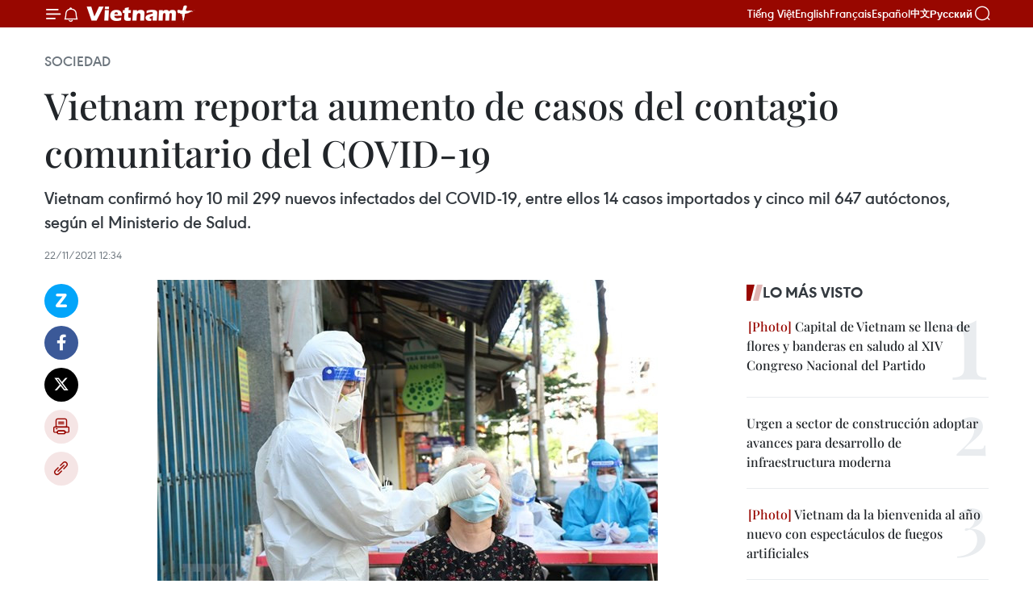

--- FILE ---
content_type: text/html;charset=utf-8
request_url: https://es.vietnamplus.vn/vietnam-reporta-aumento-de-casos-del-contagio-comunitario-del-covid-19-post149048.vnp
body_size: 22174
content:
<!DOCTYPE html> <html lang="es" class="es"> <head> <title>Vietnam reporta aumento de casos del contagio comunitario del COVID-19 | Vietnam+ (VietnamPlus)</title> <meta name="description" content="Vietnam confirmó hoy 10 mil 299 nuevos infectados del COVID-19, entre ellos 14 casos importados y cinco mil 647 autóctonos, según el Ministerio de Salud."/> <meta name="keywords" content="COVID-19"/> <meta name="news_keywords" content="COVID-19"/> <meta http-equiv="Content-Type" content="text/html; charset=utf-8" /> <meta http-equiv="X-UA-Compatible" content="IE=edge"/> <meta http-equiv="refresh" content="1800" /> <meta name="revisit-after" content="1 days" /> <meta name="viewport" content="width=device-width, initial-scale=1"> <meta http-equiv="content-language" content="vi" /> <meta name="format-detection" content="telephone=no"/> <meta name="format-detection" content="address=no"/> <meta name="apple-mobile-web-app-capable" content="yes"> <meta name="apple-mobile-web-app-status-bar-style" content="black"> <meta name="apple-mobile-web-app-title" content="Vietnam+ (VietnamPlus)"/> <meta name="referrer" content="no-referrer-when-downgrade"/> <link rel="shortcut icon" href="https://media.vietnamplus.vn/assets/web/styles/img/favicon.ico" type="image/x-icon" /> <link rel="preconnect" href="https://media.vietnamplus.vn"/> <link rel="dns-prefetch" href="https://media.vietnamplus.vn"/> <link rel="preconnect" href="//www.google-analytics.com" /> <link rel="preconnect" href="//www.googletagmanager.com" /> <link rel="preconnect" href="//stc.za.zaloapp.com" /> <link rel="preconnect" href="//fonts.googleapis.com" /> <link rel="preconnect" href="//pagead2.googlesyndication.com"/> <link rel="preconnect" href="//tpc.googlesyndication.com"/> <link rel="preconnect" href="//securepubads.g.doubleclick.net"/> <link rel="preconnect" href="//accounts.google.com"/> <link rel="preconnect" href="//adservice.google.com"/> <link rel="preconnect" href="//adservice.google.com.vn"/> <link rel="preconnect" href="//www.googletagservices.com"/> <link rel="preconnect" href="//partner.googleadservices.com"/> <link rel="preconnect" href="//tpc.googlesyndication.com"/> <link rel="preconnect" href="//za.zdn.vn"/> <link rel="preconnect" href="//sp.zalo.me"/> <link rel="preconnect" href="//connect.facebook.net"/> <link rel="preconnect" href="//www.facebook.com"/> <link rel="dns-prefetch" href="//www.google-analytics.com" /> <link rel="dns-prefetch" href="//www.googletagmanager.com" /> <link rel="dns-prefetch" href="//stc.za.zaloapp.com" /> <link rel="dns-prefetch" href="//fonts.googleapis.com" /> <link rel="dns-prefetch" href="//pagead2.googlesyndication.com"/> <link rel="dns-prefetch" href="//tpc.googlesyndication.com"/> <link rel="dns-prefetch" href="//securepubads.g.doubleclick.net"/> <link rel="dns-prefetch" href="//accounts.google.com"/> <link rel="dns-prefetch" href="//adservice.google.com"/> <link rel="dns-prefetch" href="//adservice.google.com.vn"/> <link rel="dns-prefetch" href="//www.googletagservices.com"/> <link rel="dns-prefetch" href="//partner.googleadservices.com"/> <link rel="dns-prefetch" href="//tpc.googlesyndication.com"/> <link rel="dns-prefetch" href="//za.zdn.vn"/> <link rel="dns-prefetch" href="//sp.zalo.me"/> <link rel="dns-prefetch" href="//connect.facebook.net"/> <link rel="dns-prefetch" href="//www.facebook.com"/> <link rel="dns-prefetch" href="//graph.facebook.com"/> <link rel="dns-prefetch" href="//static.xx.fbcdn.net"/> <link rel="dns-prefetch" href="//staticxx.facebook.com"/> <script> var cmsConfig = { domainDesktop: 'https://es.vietnamplus.vn', domainMobile: 'https://es.vietnamplus.vn', domainApi: 'https://es-api.vietnamplus.vn', domainStatic: 'https://media.vietnamplus.vn', domainLog: 'https://es-log.vietnamplus.vn', googleAnalytics: 'G\-TGHDMM2RPP', siteId: 0, pageType: 1, objectId: 149048, adsZone: 374, allowAds: true, adsLazy: true, antiAdblock: true, }; if (window.location.protocol !== 'https:' && window.location.hostname.indexOf('vietnamplus.vn') !== -1) { window.location = 'https://' + window.location.hostname + window.location.pathname + window.location.hash; } var USER_AGENT=window.navigator&&(window.navigator.userAgent||window.navigator.vendor)||window.opera||"",IS_MOBILE=/Android|webOS|iPhone|iPod|BlackBerry|Windows Phone|IEMobile|Mobile Safari|Opera Mini/i.test(USER_AGENT),IS_REDIRECT=!1;function setCookie(e,o,i){var n=new Date,i=(n.setTime(n.getTime()+24*i*60*60*1e3),"expires="+n.toUTCString());document.cookie=e+"="+o+"; "+i+";path=/;"}function getCookie(e){var o=document.cookie.indexOf(e+"="),i=o+e.length+1;return!o&&e!==document.cookie.substring(0,e.length)||-1===o?null:(-1===(e=document.cookie.indexOf(";",i))&&(e=document.cookie.length),unescape(document.cookie.substring(i,e)))}IS_MOBILE&&getCookie("isDesktop")&&(setCookie("isDesktop",1,-1),window.location=window.location.pathname.replace(".amp", ".vnp")+window.location.search,IS_REDIRECT=!0); </script> <script> if(USER_AGENT && USER_AGENT.indexOf("facebot") <= 0 && USER_AGENT.indexOf("facebookexternalhit") <= 0) { var query = ''; var hash = ''; if (window.location.search) query = window.location.search; if (window.location.hash) hash = window.location.hash; var canonicalUrl = 'https://es.vietnamplus.vn/vietnam-reporta-aumento-de-casos-del-contagio-comunitario-del-covid-19-post149048.vnp' + query + hash ; var curUrl = decodeURIComponent(window.location.href); if(!location.port && canonicalUrl.startsWith("http") && curUrl != canonicalUrl){ window.location.replace(canonicalUrl); } } </script> <meta property="fb:pages" content="120834779440" /> <meta property="fb:app_id" content="1960985707489919" /> <meta name="author" content="Vietnam+ (VietnamPlus)" /> <meta name="copyright" content="Copyright © 2026 by Vietnam+ (VietnamPlus)" /> <meta name="RATING" content="GENERAL" /> <meta name="GENERATOR" content="Vietnam+ (VietnamPlus)" /> <meta content="Vietnam+ (VietnamPlus)" itemprop="sourceOrganization" name="source"/> <meta content="news" itemprop="genre" name="medium"/> <meta name="robots" content="noarchive, max-image-preview:large, index, follow" /> <meta name="GOOGLEBOT" content="noarchive, max-image-preview:large, index, follow" /> <link rel="canonical" href="https://es.vietnamplus.vn/vietnam-reporta-aumento-de-casos-del-contagio-comunitario-del-covid-19-post149048.vnp" /> <meta property="og:site_name" content="Vietnam+ (VietnamPlus)"/> <meta property="og:rich_attachment" content="true"/> <meta property="og:type" content="article"/> <meta property="og:url" content="https://es.vietnamplus.vn/vietnam-reporta-aumento-de-casos-del-contagio-comunitario-del-covid-19-post149048.vnp"/> <meta property="og:image" content="https://mediaes.vietnamplus.vn/images/70bfeb50a942ce45c8e8249230c63867ced5ff4248c9529ad1c14b7c7e51b441f5904fa2499643159d67ce2425d55cf670be57bf1e25bae0367fc459f3e6d39d/covid.jpeg.webp"/> <meta property="og:image:width" content="1200"/> <meta property="og:image:height" content="630"/> <meta property="og:title" content="Vietnam reporta aumento de casos del contagio comunitario del COVID-19"/> <meta property="og:description" content="Vietnam confirmó hoy 10 mil 299 nuevos infectados del COVID-19, entre ellos 14 casos importados y cinco mil 647 autóctonos, según el Ministerio de Salud."/> <meta name="twitter:card" value="summary"/> <meta name="twitter:url" content="https://es.vietnamplus.vn/vietnam-reporta-aumento-de-casos-del-contagio-comunitario-del-covid-19-post149048.vnp"/> <meta name="twitter:title" content="Vietnam reporta aumento de casos del contagio comunitario del COVID-19"/> <meta name="twitter:description" content="Vietnam confirmó hoy 10 mil 299 nuevos infectados del COVID-19, entre ellos 14 casos importados y cinco mil 647 autóctonos, según el Ministerio de Salud."/> <meta name="twitter:image" content="https://mediaes.vietnamplus.vn/images/70bfeb50a942ce45c8e8249230c63867ced5ff4248c9529ad1c14b7c7e51b441f5904fa2499643159d67ce2425d55cf670be57bf1e25bae0367fc459f3e6d39d/covid.jpeg.webp"/> <meta name="twitter:site" content="@Vietnam+ (VietnamPlus)"/> <meta name="twitter:creator" content="@Vietnam+ (VietnamPlus)"/> <meta property="article:publisher" content="https://www.facebook.com/VietnamPlus" /> <meta property="article:tag" content="COVID-19"/> <meta property="article:section" content="Sociedad" /> <meta property="article:published_time" content="2021-11-22T19:34:00+0700"/> <meta property="article:modified_time" content="2021-11-22T19:46:40+0700"/> <script type="application/ld+json"> { "@context": "http://schema.org", "@type": "Organization", "name": "Vietnam+ (VietnamPlus)", "url": "https://es.vietnamplus.vn", "logo": "https://media.vietnamplus.vn/assets/web/styles/img/logo.png", "foundingDate": "2008", "founders": [ { "@type": "Person", "name": "Thông tấn xã Việt Nam (TTXVN)" } ], "address": [ { "@type": "PostalAddress", "streetAddress": "Số 05 Lý Thường Kiệt - Hà Nội - Việt Nam", "addressLocality": "Hà Nội City", "addressRegion": "Northeast", "postalCode": "100000", "addressCountry": "VNM" } ], "contactPoint": [ { "@type": "ContactPoint", "telephone": "+84-243-941-1349", "contactType": "customer service" }, { "@type": "ContactPoint", "telephone": "+84-243-941-1348", "contactType": "customer service" } ], "sameAs": [ "https://www.facebook.com/VietnamPlus", "https://www.tiktok.com/@vietnamplus", "https://twitter.com/vietnamplus", "https://www.youtube.com/c/BaoVietnamPlus" ] } </script> <script type="application/ld+json"> { "@context" : "https://schema.org", "@type" : "WebSite", "name": "Vietnam+ (VietnamPlus)", "url": "https://es.vietnamplus.vn", "alternateName" : "Báo điện tử VIETNAMPLUS, Cơ quan của Thông tấn xã Việt Nam (TTXVN)", "potentialAction": { "@type": "SearchAction", "target": { "@type": "EntryPoint", "urlTemplate": "https://es.vietnamplus.vn/search/?q={search_term_string}" }, "query-input": "required name=search_term_string" } } </script> <script type="application/ld+json"> { "@context":"http://schema.org", "@type":"BreadcrumbList", "itemListElement":[ { "@type":"ListItem", "position":1, "item":{ "@id":"https://es.vietnamplus.vn/sociedad/", "name":"Sociedad" } } ] } </script> <script type="application/ld+json"> { "@context": "http://schema.org", "@type": "NewsArticle", "mainEntityOfPage":{ "@type":"WebPage", "@id":"https://es.vietnamplus.vn/vietnam-reporta-aumento-de-casos-del-contagio-comunitario-del-covid-19-post149048.vnp" }, "headline": "Vietnam reporta aumento de casos del contagio comunitario del COVID-19", "description": "Vietnam confirmó hoy 10 mil 299 nuevos infectados del COVID-19, entre ellos 14 casos importados y cinco mil 647 autóctonos, según el Ministerio de Salud.", "image": { "@type": "ImageObject", "url": "https://mediaes.vietnamplus.vn/images/70bfeb50a942ce45c8e8249230c63867ced5ff4248c9529ad1c14b7c7e51b441f5904fa2499643159d67ce2425d55cf670be57bf1e25bae0367fc459f3e6d39d/covid.jpeg.webp", "width" : 1200, "height" : 675 }, "datePublished": "2021-11-22T19:34:00+0700", "dateModified": "2021-11-22T19:46:40+0700", "author": { "@type": "Person", "name": "" }, "publisher": { "@type": "Organization", "name": "Vietnam+ (VietnamPlus)", "logo": { "@type": "ImageObject", "url": "https://media.vietnamplus.vn/assets/web/styles/img/logo.png" } } } </script> <link rel="preload" href="https://media.vietnamplus.vn/assets/web/styles/css/main.min-1.0.14.css" as="style"> <link rel="preload" href="https://media.vietnamplus.vn/assets/web/js/main.min-1.0.33.js" as="script"> <link rel="preload" href="https://media.vietnamplus.vn/assets/web/js/detail.min-1.0.15.js" as="script"> <link rel="preload" href="https://common.mcms.one/assets/styles/css/vietnamplus-1.0.0.css" as="style"> <link rel="stylesheet" href="https://common.mcms.one/assets/styles/css/vietnamplus-1.0.0.css"> <link id="cms-style" rel="stylesheet" href="https://media.vietnamplus.vn/assets/web/styles/css/main.min-1.0.14.css"> <script type="text/javascript"> var _metaOgUrl = 'https://es.vietnamplus.vn/vietnam-reporta-aumento-de-casos-del-contagio-comunitario-del-covid-19-post149048.vnp'; var page_title = document.title; var tracked_url = window.location.pathname + window.location.search + window.location.hash; var cate_path = 'sociedad'; if (cate_path.length > 0) { tracked_url = "/" + cate_path + tracked_url; } </script> <script async="" src="https://www.googletagmanager.com/gtag/js?id=G-TGHDMM2RPP"></script> <script> window.dataLayer = window.dataLayer || []; function gtag(){dataLayer.push(arguments);} gtag('js', new Date()); gtag('config', 'G-TGHDMM2RPP', {page_path: tracked_url}); </script> <script>window.dataLayer = window.dataLayer || [];dataLayer.push({'pageCategory': '/sociedad'});</script> <script> window.dataLayer = window.dataLayer || []; dataLayer.push({ 'event': 'Pageview', 'articleId': '149048', 'articleTitle': 'Vietnam reporta aumento de casos del contagio comunitario del COVID-19', 'articleCategory': 'Sociedad', 'articleAlowAds': true, 'articleType': 'detail', 'articleTags': 'COVID-19', 'articlePublishDate': '2021-11-22T19:34:00+0700', 'articleThumbnail': 'https://mediaes.vietnamplus.vn/images/70bfeb50a942ce45c8e8249230c63867ced5ff4248c9529ad1c14b7c7e51b441f5904fa2499643159d67ce2425d55cf670be57bf1e25bae0367fc459f3e6d39d/covid.jpeg.webp', 'articleShortUrl': 'https://es.vietnamplus.vn/vietnam-reporta-aumento-de-casos-del-contagio-comunitario-del-covid-19-post149048.vnp', 'articleFullUrl': 'https://es.vietnamplus.vn/vietnam-reporta-aumento-de-casos-del-contagio-comunitario-del-covid-19-post149048.vnp', }); </script> <script type='text/javascript'> gtag('event', 'article_page',{ 'articleId': '149048', 'articleTitle': 'Vietnam reporta aumento de casos del contagio comunitario del COVID-19', 'articleCategory': 'Sociedad', 'articleAlowAds': true, 'articleType': 'detail', 'articleTags': 'COVID-19', 'articlePublishDate': '2021-11-22T19:34:00+0700', 'articleThumbnail': 'https://mediaes.vietnamplus.vn/images/70bfeb50a942ce45c8e8249230c63867ced5ff4248c9529ad1c14b7c7e51b441f5904fa2499643159d67ce2425d55cf670be57bf1e25bae0367fc459f3e6d39d/covid.jpeg.webp', 'articleShortUrl': 'https://es.vietnamplus.vn/vietnam-reporta-aumento-de-casos-del-contagio-comunitario-del-covid-19-post149048.vnp', 'articleFullUrl': 'https://es.vietnamplus.vn/vietnam-reporta-aumento-de-casos-del-contagio-comunitario-del-covid-19-post149048.vnp', }); </script> <script>(function(w,d,s,l,i){w[l]=w[l]||[];w[l].push({'gtm.start': new Date().getTime(),event:'gtm.js'});var f=d.getElementsByTagName(s)[0], j=d.createElement(s),dl=l!='dataLayer'?'&l='+l:'';j.async=true;j.src= 'https://www.googletagmanager.com/gtm.js?id='+i+dl;f.parentNode.insertBefore(j,f); })(window,document,'script','dataLayer','GTM-5WM58F3N');</script> <script type="text/javascript"> !function(){"use strict";function e(e){var t=!(arguments.length>1&&void 0!==arguments[1])||arguments[1],c=document.createElement("script");c.src=e,t?c.type="module":(c.async=!0,c.type="text/javascript",c.setAttribute("nomodule",""));var n=document.getElementsByTagName("script")[0];n.parentNode.insertBefore(c,n)}!function(t,c){!function(t,c,n){var a,o,r;n.accountId=c,null!==(a=t.marfeel)&&void 0!==a||(t.marfeel={}),null!==(o=(r=t.marfeel).cmd)&&void 0!==o||(r.cmd=[]),t.marfeel.config=n;var i="https://sdk.mrf.io/statics";e("".concat(i,"/marfeel-sdk.js?id=").concat(c),!0),e("".concat(i,"/marfeel-sdk.es5.js?id=").concat(c),!1)}(t,c,arguments.length>2&&void 0!==arguments[2]?arguments[2]:{})}(window,2272,{} )}(); </script> <script async src="https://sp.zalo.me/plugins/sdk.js"></script> </head> <body class="detail-page"> <div id="sdaWeb_SdaMasthead" class="rennab rennab-top" data-platform="1" data-position="Web_SdaMasthead"> </div> <header class=" site-header"> <div class="sticky"> <div class="container"> <i class="ic-menu"></i> <i class="ic-bell"></i> <div id="header-news" class="pick-news hidden" data-source="header-latest-news"></div> <a class="small-logo" href="/" title="Vietnam+ (VietnamPlus)">Vietnam+ (VietnamPlus)</a> <ul class="menu"> <li> <a href="https://www.vietnamplus.vn" title="Tiếng Việt" target="_blank">Tiếng Việt</a> </li> <li> <a href="https://en.vietnamplus.vn" title="English" target="_blank" rel="nofollow">English</a> </li> <li> <a href="https://fr.vietnamplus.vn" title="Français" target="_blank" rel="nofollow">Français</a> </li> <li> <a href="https://es.vietnamplus.vn" title="Español" target="_blank" rel="nofollow">Español</a> </li> <li> <a href="https://zh.vietnamplus.vn" title="中文" target="_blank" rel="nofollow">中文</a> </li> <li> <a href="https://ru.vietnamplus.vn" title="Русский" target="_blank" rel="nofollow">Русский</a> </li> </ul> <div class="search-wrapper"> <i class="ic-search"></i> <input type="text" class="search txtsearch" placeholder="Palabra clave"> </div> </div> </div> </header> <div class="site-body"> <div id="sdaWeb_SdaBackground" class="rennab " data-platform="1" data-position="Web_SdaBackground"> </div> <div class="container"> <div class="breadcrumb breadcrumb-detail"> <h2 class="main"> <a href="https://es.vietnamplus.vn/sociedad/" title="Sociedad" class="active">Sociedad</a> </h2> </div> <div id="sdaWeb_SdaTop" class="rennab " data-platform="1" data-position="Web_SdaTop"> </div> <div class="article"> <h1 class="article__title cms-title "> Vietnam reporta aumento de casos del contagio comunitario del COVID-19 </h1> <div class="article__sapo cms-desc"> Vietnam confirmó hoy 10 mil 299 nuevos infectados del COVID-19, entre ellos 14 casos importados y cinco mil 647 autóctonos, según el Ministerio de Salud. </div> <div id="sdaWeb_SdaArticleAfterSapo" class="rennab " data-platform="1" data-position="Web_SdaArticleAfterSapo"> </div> <div class="article__meta"> <time class="time" datetime="2021-11-22T19:34:00+0700" data-time="1637584440" data-friendly="false">lunes, noviembre 22, 2021 19:34</time> <meta class="cms-date" itemprop="datePublished" content="2021-11-22T19:34:00+0700"> </div> <div class="col"> <div class="main-col content-col"> <div class="article__body zce-content-body cms-body" itemprop="articleBody"> <div class="social-pin sticky article__social"> <a href="javascript:void(0);" class="zl zalo-share-button" title="Zalo" data-href="https://es.vietnamplus.vn/vietnam-reporta-aumento-de-casos-del-contagio-comunitario-del-covid-19-post149048.vnp" data-oaid="4486284411240520426" data-layout="1" data-color="blue" data-customize="true">Zalo</a> <a href="javascript:void(0);" class="item fb" data-href="https://es.vietnamplus.vn/vietnam-reporta-aumento-de-casos-del-contagio-comunitario-del-covid-19-post149048.vnp" data-rel="facebook" title="Facebook">Facebook</a> <a href="javascript:void(0);" class="item tw" data-href="https://es.vietnamplus.vn/vietnam-reporta-aumento-de-casos-del-contagio-comunitario-del-covid-19-post149048.vnp" data-rel="twitter" title="Twitter">Twitter</a> <a href="javascript:void(0);" class="bookmark sendbookmark hidden" onclick="ME.sendBookmark(this, 149048);" data-id="149048" title="Marcador">Marcador</a> <a href="javascript:void(0);" class="print sendprint" title="Print" data-href="/print-149048.html">Imprimir</a> <a href="javascript:void(0);" class="item link" data-href="https://es.vietnamplus.vn/vietnam-reporta-aumento-de-casos-del-contagio-comunitario-del-covid-19-post149048.vnp" data-rel="copy" title="Copy link">Copy link</a> </div> <div class="ExternalClassDD785F7C393A4DA5BFE85414655CC885"> <div class="article-photo"> <a href="/Uploaded_ES/sxtt/2021_11_22/covid.jpeg" rel="nofollow" target="_blank"><img alt="Vietnam reporta aumento de casos del contagio comunitario del COVID-19 ảnh 1" src="[data-uri]" class="lazyload cms-photo" data-large-src="https://mediaes.vietnamplus.vn/images/cca9a6d80f13ff15464f9e771e0cc4830873b8a6106dc85133b3571d1b937193fd9b3a75cc43cd769f4a4d8e72558d9b/covid.jpeg" data-src="https://mediaes.vietnamplus.vn/images/84319463aa2c360cddad20a093c0aba36b7da1ba2f0c932c8bf769a4928b9ccf3d823d887cea00991f1db19da5db9bf3/covid.jpeg" title="Vietnam reporta aumento de casos del contagio comunitario del COVID-19 ảnh 1"></a><span>Realizan pruebas del COVID-19 en Vietnam (Fuente: VNA)</span> </div> <p>Hanoi (VNA)- Vietnam confirmó hoy 10 mil 299 nuevos infectados del COVID-19, entre ellos 14 casos importados y cinco mil 647 autóctonos, según el Ministerio de Salud.</p> <p>Ciudad Ho Chi Minh sigue siendo la localidad con el mayor número de nuevos contagios con mil 547 casos, seguida por la provincia vecina de Binh Duong (688) y la localidad sureña de Tay Ninh (564). Mientras tanto, la capital Hanoi registró en las últimas 24 horas 260 casos.</p> <p>Con esa cifra, el recuento de pacientes en Vietnam se elevó a un millón 104 mil 835 personas, y el país se ubicó en el puesto 37 de los 223 naciones y territorios en el mundo en concepto del número de contagiados por el coronavirus.&nbsp;</p> <p>Este lunes un total de cuatro mil 776 pacientes fueron declarados libres de la enfermedad, lo que elevó el número de los curados a 910 mil 276.</p> <p>El mismo día, el país reportó 90 decesos por la enfermedad. Hasta la fecha, el saldo de muertos en Vietnam sumó 23 mil 951.</p> <p>Mientras tanto, la campaña de vacunación en Vietnam sigue avanzando con casi 109 millones de dosis de vacunas administradas hasta el momento. En concreto más de 66 millones de personas recibieron la primera dosis, y unos 41 millones completaron el ciclo con dos inyecciones./.</p>
</div> <div class="article__source"> <div class="source"> <span class="name">VNA</span> </div> </div> <div id="sdaWeb_SdaArticleAfterBody" class="rennab " data-platform="1" data-position="Web_SdaArticleAfterBody"> </div> </div> <div class="article__tag"> <a class="active" href="https://es.vietnamplus.vn/tag/covid-19-tag11.vnp" title="COVID-19">#COVID-19</a> </div> <div id="sdaWeb_SdaArticleAfterTag" class="rennab " data-platform="1" data-position="Web_SdaArticleAfterTag"> </div> <div class="wrap-social"> <div class="social-pin article__social"> <a href="javascript:void(0);" class="zl zalo-share-button" title="Zalo" data-href="https://es.vietnamplus.vn/vietnam-reporta-aumento-de-casos-del-contagio-comunitario-del-covid-19-post149048.vnp" data-oaid="4486284411240520426" data-layout="1" data-color="blue" data-customize="true">Zalo</a> <a href="javascript:void(0);" class="item fb" data-href="https://es.vietnamplus.vn/vietnam-reporta-aumento-de-casos-del-contagio-comunitario-del-covid-19-post149048.vnp" data-rel="facebook" title="Facebook">Facebook</a> <a href="javascript:void(0);" class="item tw" data-href="https://es.vietnamplus.vn/vietnam-reporta-aumento-de-casos-del-contagio-comunitario-del-covid-19-post149048.vnp" data-rel="twitter" title="Twitter">Twitter</a> <a href="javascript:void(0);" class="bookmark sendbookmark hidden" onclick="ME.sendBookmark(this, 149048);" data-id="149048" title="Marcador">Marcador</a> <a href="javascript:void(0);" class="print sendprint" title="Print" data-href="/print-149048.html">Imprimir</a> <a href="javascript:void(0);" class="item link" data-href="https://es.vietnamplus.vn/vietnam-reporta-aumento-de-casos-del-contagio-comunitario-del-covid-19-post149048.vnp" data-rel="copy" title="Copy link">Copy link</a> </div> <a href="https://news.google.com/publications/CAAqBwgKMN-18wowlLWFAw?hl=vi&gl=VN&ceid=VN%3Avi" class="google-news" target="_blank" title="Google News">Seguir VietnamPlus</a> </div> <div id="sdaWeb_SdaArticleAfterBody1" class="rennab " data-platform="1" data-position="Web_SdaArticleAfterBody1"> </div> <div id="sdaWeb_SdaArticleAfterBody2" class="rennab " data-platform="1" data-position="Web_SdaArticleAfterBody2"> </div> <div class="timeline secondary"> <h3 class="box-heading"> <a href="https://es.vietnamplus.vn/sociedad/" title="Sociedad" class="title"> Ver más </a> </h3> <div class="box-content content-list" data-source="recommendation-374"> <article class="story" data-id="231334"> <figure class="story__thumb"> <a class="cms-link" href="https://es.vietnamplus.vn/llevan-regalos-del-tet-y-articulos-de-primera-necesidad-a-la-zona-especial-de-truong-sa-post231334.vnp" title="Llevan regalos del Tet y artículos de primera necesidad a la Zona Especial de Truong Sa"> <img class="lazyload" src="[data-uri]" data-src="https://mediaes.vietnamplus.vn/images/[base64]/vna-potal-tpho-chi-minh-chuyen-tau-xuan-mang-qua-tet-den-dac-khu-truong-sa-8534918.jpg.webp" data-srcset="https://mediaes.vietnamplus.vn/images/[base64]/vna-potal-tpho-chi-minh-chuyen-tau-xuan-mang-qua-tet-den-dac-khu-truong-sa-8534918.jpg.webp 1x, https://mediaes.vietnamplus.vn/images/[base64]/vna-potal-tpho-chi-minh-chuyen-tau-xuan-mang-qua-tet-den-dac-khu-truong-sa-8534918.jpg.webp 2x" alt="Llevan regalos del Tet y artículos de primera necesidad a la Zona Especial de Truong Sa (Foto: VNA)"> <noscript><img src="https://mediaes.vietnamplus.vn/images/[base64]/vna-potal-tpho-chi-minh-chuyen-tau-xuan-mang-qua-tet-den-dac-khu-truong-sa-8534918.jpg.webp" srcset="https://mediaes.vietnamplus.vn/images/[base64]/vna-potal-tpho-chi-minh-chuyen-tau-xuan-mang-qua-tet-den-dac-khu-truong-sa-8534918.jpg.webp 1x, https://mediaes.vietnamplus.vn/images/[base64]/vna-potal-tpho-chi-minh-chuyen-tau-xuan-mang-qua-tet-den-dac-khu-truong-sa-8534918.jpg.webp 2x" alt="Llevan regalos del Tet y artículos de primera necesidad a la Zona Especial de Truong Sa (Foto: VNA)" class="image-fallback"></noscript> </a> </figure> <h2 class="story__heading" data-tracking="231334"> <a class=" cms-link" href="https://es.vietnamplus.vn/llevan-regalos-del-tet-y-articulos-de-primera-necesidad-a-la-zona-especial-de-truong-sa-post231334.vnp" title="Llevan regalos del Tet y artículos de primera necesidad a la Zona Especial de Truong Sa"> Llevan regalos del Tet y artículos de primera necesidad a la Zona Especial de Truong Sa </a> </h2> <time class="time" datetime="2026-01-17T18:01:22+0700" data-time="1768647682"> 17/01/2026 18:01 </time> <div class="story__summary story__shorten"> <p>La Armada vietnamita realizó una visita para entregar provisiones y presentes del Año Nuevo Lunar, reafirmando el apoyo a los soldados y pescadores que protegen la soberanía marítima del país.</p> </div> </article> <article class="story" data-id="231310"> <figure class="story__thumb"> <a class="cms-link" href="https://es.vietnamplus.vn/vietnam-refuerza-la-participacion-ciudadana-y-la-unidad-nacional-de-cara-al-xiv-congreso-del-partido-post231310.vnp" title="Vietnam refuerza la participación ciudadana y la unidad nacional de cara al XIV Congreso del Partido"> <img class="lazyload" src="[data-uri]" data-src="https://mediaes.vietnamplus.vn/images/08d6e2591940e2cafa2768324419a39543ea5219fd826416711d8ceb92a2feb2a45bf3e8645946d495b7456e5637da74853fc8b7f58c6fb003fe6884fa30be25/bui-thi-minh-hoai.jpg.webp" data-srcset="https://mediaes.vietnamplus.vn/images/08d6e2591940e2cafa2768324419a39543ea5219fd826416711d8ceb92a2feb2a45bf3e8645946d495b7456e5637da74853fc8b7f58c6fb003fe6884fa30be25/bui-thi-minh-hoai.jpg.webp 1x, https://mediaes.vietnamplus.vn/images/3973adb3d112c9d066e2764ecec202f143ea5219fd826416711d8ceb92a2feb2a45bf3e8645946d495b7456e5637da74853fc8b7f58c6fb003fe6884fa30be25/bui-thi-minh-hoai.jpg.webp 2x" alt="Bui Thi Minh Hoai, secretaria del Comité Central del Partido y presidenta del Frente de la Patria de Vietnam (FPV) (Fuente: VNA)"> <noscript><img src="https://mediaes.vietnamplus.vn/images/08d6e2591940e2cafa2768324419a39543ea5219fd826416711d8ceb92a2feb2a45bf3e8645946d495b7456e5637da74853fc8b7f58c6fb003fe6884fa30be25/bui-thi-minh-hoai.jpg.webp" srcset="https://mediaes.vietnamplus.vn/images/08d6e2591940e2cafa2768324419a39543ea5219fd826416711d8ceb92a2feb2a45bf3e8645946d495b7456e5637da74853fc8b7f58c6fb003fe6884fa30be25/bui-thi-minh-hoai.jpg.webp 1x, https://mediaes.vietnamplus.vn/images/3973adb3d112c9d066e2764ecec202f143ea5219fd826416711d8ceb92a2feb2a45bf3e8645946d495b7456e5637da74853fc8b7f58c6fb003fe6884fa30be25/bui-thi-minh-hoai.jpg.webp 2x" alt="Bui Thi Minh Hoai, secretaria del Comité Central del Partido y presidenta del Frente de la Patria de Vietnam (FPV) (Fuente: VNA)" class="image-fallback"></noscript> </a> </figure> <h2 class="story__heading" data-tracking="231310"> <a class=" cms-link" href="https://es.vietnamplus.vn/vietnam-refuerza-la-participacion-ciudadana-y-la-unidad-nacional-de-cara-al-xiv-congreso-del-partido-post231310.vnp" title="Vietnam refuerza la participación ciudadana y la unidad nacional de cara al XIV Congreso del Partido"> Vietnam refuerza la participación ciudadana y la unidad nacional de cara al XIV Congreso del Partido </a> </h2> <time class="time" datetime="2026-01-16T18:20:51+0700" data-time="1768562451"> 16/01/2026 18:20 </time> <div class="story__summary story__shorten"> <p>El XIV Congreso del PCV destaca el papel del pueblo y del Frente de la Patria en la unidad nacional y la participación ciudadana en Vietnam.</p> </div> </article> <article class="story" data-id="231303"> <figure class="story__thumb"> <a class="cms-link" href="https://es.vietnamplus.vn/avances-en-recursos-humanos-una-base-fundamental-para-el-desarrollo-post231303.vnp" title="Avances en recursos humanos: una base fundamental para el desarrollo"> <img class="lazyload" src="[data-uri]" data-src="https://mediaes.vietnamplus.vn/images/579f5cc99d17d16eff22c60e425ef1cf232eedb12ec9ecb717928312a20370ebf9cfc032cb449d5b4699e11a912be941e39a70570a70623b78a970c6cc1d1538/nha-khoa-hoc.jpg.webp" data-srcset="https://mediaes.vietnamplus.vn/images/579f5cc99d17d16eff22c60e425ef1cf232eedb12ec9ecb717928312a20370ebf9cfc032cb449d5b4699e11a912be941e39a70570a70623b78a970c6cc1d1538/nha-khoa-hoc.jpg.webp 1x, https://mediaes.vietnamplus.vn/images/9d94d0cbd111fef99ac6490eee3a7618232eedb12ec9ecb717928312a20370ebf9cfc032cb449d5b4699e11a912be941e39a70570a70623b78a970c6cc1d1538/nha-khoa-hoc.jpg.webp 2x" alt="La calidad de los recursos humanos de Vietnam ha mejorado, y las políticas a favor del desarrollo humano integral se han vuelto más completas, enfocadas y prácticas (Foto: VNA)"> <noscript><img src="https://mediaes.vietnamplus.vn/images/579f5cc99d17d16eff22c60e425ef1cf232eedb12ec9ecb717928312a20370ebf9cfc032cb449d5b4699e11a912be941e39a70570a70623b78a970c6cc1d1538/nha-khoa-hoc.jpg.webp" srcset="https://mediaes.vietnamplus.vn/images/579f5cc99d17d16eff22c60e425ef1cf232eedb12ec9ecb717928312a20370ebf9cfc032cb449d5b4699e11a912be941e39a70570a70623b78a970c6cc1d1538/nha-khoa-hoc.jpg.webp 1x, https://mediaes.vietnamplus.vn/images/9d94d0cbd111fef99ac6490eee3a7618232eedb12ec9ecb717928312a20370ebf9cfc032cb449d5b4699e11a912be941e39a70570a70623b78a970c6cc1d1538/nha-khoa-hoc.jpg.webp 2x" alt="La calidad de los recursos humanos de Vietnam ha mejorado, y las políticas a favor del desarrollo humano integral se han vuelto más completas, enfocadas y prácticas (Foto: VNA)" class="image-fallback"></noscript> </a> </figure> <h2 class="story__heading" data-tracking="231303"> <a class=" cms-link" href="https://es.vietnamplus.vn/avances-en-recursos-humanos-una-base-fundamental-para-el-desarrollo-post231303.vnp" title="Avances en recursos humanos: una base fundamental para el desarrollo"> Avances en recursos humanos: una base fundamental para el desarrollo </a> </h2> <time class="time" datetime="2026-01-16T16:44:39+0700" data-time="1768556679"> 16/01/2026 16:44 </time> <div class="story__summary story__shorten"> <p>Vietnam logra avances clave en recursos humanos, educación e innovación, fortaleciendo su competitividad y sentando bases para la nueva etapa de desarrollo.</p> </div> </article> <article class="story" data-id="231289"> <figure class="story__thumb"> <a class="cms-link" href="https://es.vietnamplus.vn/armada-vietnamita-lleva-regalos-del-tet-a-soldados-en-zonas-remotas-post231289.vnp" title="Armada vietnamita lleva regalos del Tet a soldados en zonas remotas "> <img class="lazyload" src="[data-uri]" data-src="https://mediaes.vietnamplus.vn/images/579f5cc99d17d16eff22c60e425ef1cf2e61a94109dd9097ddb5122605a8a0fe56c92a6a5bf3151c12eda3bd9afa252c93adb7cf92bc338cbd52df577add1fa2e39a70570a70623b78a970c6cc1d1538/tau-hai-quan-tham-nha-gian-2.jpg.webp" data-srcset="https://mediaes.vietnamplus.vn/images/579f5cc99d17d16eff22c60e425ef1cf2e61a94109dd9097ddb5122605a8a0fe56c92a6a5bf3151c12eda3bd9afa252c93adb7cf92bc338cbd52df577add1fa2e39a70570a70623b78a970c6cc1d1538/tau-hai-quan-tham-nha-gian-2.jpg.webp 1x, https://mediaes.vietnamplus.vn/images/9d94d0cbd111fef99ac6490eee3a76182e61a94109dd9097ddb5122605a8a0fe56c92a6a5bf3151c12eda3bd9afa252c93adb7cf92bc338cbd52df577add1fa2e39a70570a70623b78a970c6cc1d1538/tau-hai-quan-tham-nha-gian-2.jpg.webp 2x" alt="Los buques se preparan para salir del muelle (Foto: VNA)"> <noscript><img src="https://mediaes.vietnamplus.vn/images/579f5cc99d17d16eff22c60e425ef1cf2e61a94109dd9097ddb5122605a8a0fe56c92a6a5bf3151c12eda3bd9afa252c93adb7cf92bc338cbd52df577add1fa2e39a70570a70623b78a970c6cc1d1538/tau-hai-quan-tham-nha-gian-2.jpg.webp" srcset="https://mediaes.vietnamplus.vn/images/579f5cc99d17d16eff22c60e425ef1cf2e61a94109dd9097ddb5122605a8a0fe56c92a6a5bf3151c12eda3bd9afa252c93adb7cf92bc338cbd52df577add1fa2e39a70570a70623b78a970c6cc1d1538/tau-hai-quan-tham-nha-gian-2.jpg.webp 1x, https://mediaes.vietnamplus.vn/images/9d94d0cbd111fef99ac6490eee3a76182e61a94109dd9097ddb5122605a8a0fe56c92a6a5bf3151c12eda3bd9afa252c93adb7cf92bc338cbd52df577add1fa2e39a70570a70623b78a970c6cc1d1538/tau-hai-quan-tham-nha-gian-2.jpg.webp 2x" alt="Los buques se preparan para salir del muelle (Foto: VNA)" class="image-fallback"></noscript> </a> </figure> <h2 class="story__heading" data-tracking="231289"> <a class=" cms-link" href="https://es.vietnamplus.vn/armada-vietnamita-lleva-regalos-del-tet-a-soldados-en-zonas-remotas-post231289.vnp" title="Armada vietnamita lleva regalos del Tet a soldados en zonas remotas "> Armada vietnamita lleva regalos del Tet a soldados en zonas remotas </a> </h2> <time class="time" datetime="2026-01-16T15:16:30+0700" data-time="1768551390"> 16/01/2026 15:16 </time> <div class="story__summary story__shorten"> <p>La Armada Popular de Vietnam envió buques desde Ciudad Ho Chi Minh para entregar regalos de Tet a soldados en DK1, barcos de guardia y Con Dao.</p> </div> </article> <article class="story" data-id="231284"> <figure class="story__thumb"> <a class="cms-link" href="https://es.vietnamplus.vn/vietnam-prioriza-el-envejecimiento-saludable-como-pilar-para-su-futuro-desarrollo-post231284.vnp" title="Vietnam prioriza el envejecimiento saludable como pilar para su futuro desarrollo"> <img class="lazyload" src="[data-uri]" data-src="https://mediaes.vietnamplus.vn/images/10b35e7ea1400aaa9dc54a12ae7fa3dc183cc3952f1cc9da88477535617f1843920199b83a2c4c3cf4c322f29c79774a376f9ead7e2f4667166d8f98b8e681e2/suc-khoe-2.jpg.webp" data-srcset="https://mediaes.vietnamplus.vn/images/10b35e7ea1400aaa9dc54a12ae7fa3dc183cc3952f1cc9da88477535617f1843920199b83a2c4c3cf4c322f29c79774a376f9ead7e2f4667166d8f98b8e681e2/suc-khoe-2.jpg.webp 1x, https://mediaes.vietnamplus.vn/images/5aea9544c4e23fb9a0759c3a0d478a6b183cc3952f1cc9da88477535617f1843920199b83a2c4c3cf4c322f29c79774a376f9ead7e2f4667166d8f98b8e681e2/suc-khoe-2.jpg.webp 2x" alt="Personas mayores practican Tai Chi en Hanoi (Foto: VNA)"> <noscript><img src="https://mediaes.vietnamplus.vn/images/10b35e7ea1400aaa9dc54a12ae7fa3dc183cc3952f1cc9da88477535617f1843920199b83a2c4c3cf4c322f29c79774a376f9ead7e2f4667166d8f98b8e681e2/suc-khoe-2.jpg.webp" srcset="https://mediaes.vietnamplus.vn/images/10b35e7ea1400aaa9dc54a12ae7fa3dc183cc3952f1cc9da88477535617f1843920199b83a2c4c3cf4c322f29c79774a376f9ead7e2f4667166d8f98b8e681e2/suc-khoe-2.jpg.webp 1x, https://mediaes.vietnamplus.vn/images/5aea9544c4e23fb9a0759c3a0d478a6b183cc3952f1cc9da88477535617f1843920199b83a2c4c3cf4c322f29c79774a376f9ead7e2f4667166d8f98b8e681e2/suc-khoe-2.jpg.webp 2x" alt="Personas mayores practican Tai Chi en Hanoi (Foto: VNA)" class="image-fallback"></noscript> </a> </figure> <h2 class="story__heading" data-tracking="231284"> <a class=" cms-link" href="https://es.vietnamplus.vn/vietnam-prioriza-el-envejecimiento-saludable-como-pilar-para-su-futuro-desarrollo-post231284.vnp" title="Vietnam prioriza el envejecimiento saludable como pilar para su futuro desarrollo"> Vietnam prioriza el envejecimiento saludable como pilar para su futuro desarrollo </a> </h2> <time class="time" datetime="2026-01-16T14:47:21+0700" data-time="1768549641"> 16/01/2026 14:47 </time> <div class="story__summary story__shorten"> <p>Ante un proceso de envejecimiento poblacional que se encuentra entre los más rápidos del mundo, Vietnam está diseñando una estrategia integral para transformar este desafío demográfico en una oportunidad de desarrollo sostenible, con un enfoque centrado en el “envejecimiento saludable” y el fortalecimiento de sus sistemas de atención primaria y de cuidados a largo plazo.</p> </div> </article> <div id="sdaWeb_SdaNative1" class="rennab " data-platform="1" data-position="Web_SdaNative1"> </div> <article class="story" data-id="231268"> <figure class="story__thumb"> <a class="cms-link" href="https://es.vietnamplus.vn/en-2026-se-construiran-cerca-de-159000-viviendas-sociales-en-vietnam-post231268.vnp" title="En 2026 se construirán cerca de 159.000 viviendas sociales en Vietnam"> <img class="lazyload" src="[data-uri]" data-src="https://mediaes.vietnamplus.vn/images/579f5cc99d17d16eff22c60e425ef1cf232eedb12ec9ecb717928312a20370eb5e6d582d9e7611fefd950d885991f3a5d90d6ca8b23927b9e2a550687573f41b/nha-o-xa-hoi-15012026-01.jpg.webp" data-srcset="https://mediaes.vietnamplus.vn/images/579f5cc99d17d16eff22c60e425ef1cf232eedb12ec9ecb717928312a20370eb5e6d582d9e7611fefd950d885991f3a5d90d6ca8b23927b9e2a550687573f41b/nha-o-xa-hoi-15012026-01.jpg.webp 1x, https://mediaes.vietnamplus.vn/images/9d94d0cbd111fef99ac6490eee3a7618232eedb12ec9ecb717928312a20370eb5e6d582d9e7611fefd950d885991f3a5d90d6ca8b23927b9e2a550687573f41b/nha-o-xa-hoi-15012026-01.jpg.webp 2x" alt="El proyecto de vivienda social Bao Ninh 2, en la provincia de Quang Tri, se prevé completar en el tercer trimestre de 2026 (Foto: VNA)"> <noscript><img src="https://mediaes.vietnamplus.vn/images/579f5cc99d17d16eff22c60e425ef1cf232eedb12ec9ecb717928312a20370eb5e6d582d9e7611fefd950d885991f3a5d90d6ca8b23927b9e2a550687573f41b/nha-o-xa-hoi-15012026-01.jpg.webp" srcset="https://mediaes.vietnamplus.vn/images/579f5cc99d17d16eff22c60e425ef1cf232eedb12ec9ecb717928312a20370eb5e6d582d9e7611fefd950d885991f3a5d90d6ca8b23927b9e2a550687573f41b/nha-o-xa-hoi-15012026-01.jpg.webp 1x, https://mediaes.vietnamplus.vn/images/9d94d0cbd111fef99ac6490eee3a7618232eedb12ec9ecb717928312a20370eb5e6d582d9e7611fefd950d885991f3a5d90d6ca8b23927b9e2a550687573f41b/nha-o-xa-hoi-15012026-01.jpg.webp 2x" alt="El proyecto de vivienda social Bao Ninh 2, en la provincia de Quang Tri, se prevé completar en el tercer trimestre de 2026 (Foto: VNA)" class="image-fallback"></noscript> </a> </figure> <h2 class="story__heading" data-tracking="231268"> <a class=" cms-link" href="https://es.vietnamplus.vn/en-2026-se-construiran-cerca-de-159000-viviendas-sociales-en-vietnam-post231268.vnp" title="En 2026 se construirán cerca de 159.000 viviendas sociales en Vietnam"> En 2026 se construirán cerca de 159.000 viviendas sociales en Vietnam </a> </h2> <time class="time" datetime="2026-01-16T10:00:15+0700" data-time="1768532415"> 16/01/2026 10:00 </time> <div class="story__summary story__shorten"> <p>Vietnam prevé edificar 973.471 viviendas sociales entre 2026 y 2030 para personas de bajos ingresos y trabajadores, según metas del Gobierno.</p> </div> </article> <article class="story" data-id="231253"> <figure class="story__thumb"> <a class="cms-link" href="https://longform.vietnamplus.vn/tres-programas-de-objetivos-nacionales-motor-del-desarrollo-sostenible-en-zonas-rurales-y-montanosas-88.html" title="Tres Programas de Objetivos Nacionales: motor del desarrollo sostenible en zonas rurales y montañosas" target="_blank"> <img class="lazyload" src="[data-uri]" data-src="https://mediaes.vietnamplus.vn/images/c3702b02bb09db70091b36380ed14d70e664af55cedb051fabe0b1a7d111020f8e32e7341412576e6406be8de1210c875be8a5b33b6eb663dd308151e53daa57/dao-do-ok.jpg.webp" data-srcset="https://mediaes.vietnamplus.vn/images/c3702b02bb09db70091b36380ed14d70e664af55cedb051fabe0b1a7d111020f8e32e7341412576e6406be8de1210c875be8a5b33b6eb663dd308151e53daa57/dao-do-ok.jpg.webp 1x, https://mediaes.vietnamplus.vn/images/51ca6260c6d165728b8a594eb2e3e341e664af55cedb051fabe0b1a7d111020f8e32e7341412576e6406be8de1210c875be8a5b33b6eb663dd308151e53daa57/dao-do-ok.jpg.webp 2x" alt="Tres Programas de Objetivos Nacionales: motor del desarrollo sostenible en zonas rurales y montañosas"> <noscript><img src="https://mediaes.vietnamplus.vn/images/c3702b02bb09db70091b36380ed14d70e664af55cedb051fabe0b1a7d111020f8e32e7341412576e6406be8de1210c875be8a5b33b6eb663dd308151e53daa57/dao-do-ok.jpg.webp" srcset="https://mediaes.vietnamplus.vn/images/c3702b02bb09db70091b36380ed14d70e664af55cedb051fabe0b1a7d111020f8e32e7341412576e6406be8de1210c875be8a5b33b6eb663dd308151e53daa57/dao-do-ok.jpg.webp 1x, https://mediaes.vietnamplus.vn/images/51ca6260c6d165728b8a594eb2e3e341e664af55cedb051fabe0b1a7d111020f8e32e7341412576e6406be8de1210c875be8a5b33b6eb663dd308151e53daa57/dao-do-ok.jpg.webp 2x" alt="Tres Programas de Objetivos Nacionales: motor del desarrollo sostenible en zonas rurales y montañosas" class="image-fallback"></noscript> </a> </figure> <h2 class="story__heading" data-tracking="231253"> <a class=" cms-link" href="https://longform.vietnamplus.vn/tres-programas-de-objetivos-nacionales-motor-del-desarrollo-sostenible-en-zonas-rurales-y-montanosas-88.html" title="Tres Programas de Objetivos Nacionales: motor del desarrollo sostenible en zonas rurales y montañosas" target="_blank"> Tres Programas de Objetivos Nacionales: motor del desarrollo sostenible en zonas rurales y montañosas </a> </h2> <time class="time" datetime="2026-01-16T09:00:00+0700" data-time="1768528800"> 16/01/2026 09:00 </time> <div class="story__summary story__shorten"> <p>La Resolución Nº 257/2025/QH15, aprobada el 11 de diciembre de 2025 por la Asamblea Nacional de Vietnam, autoriza la política de inversión de los Programas de Objetivos Nacionales destinados a la construcción de la nueva ruralidad, la reducción sostenible de la pobreza y el desarrollo socioeconómico de las zonas habitadas por minorías étnicas y regiones montañosas durante el período 2026-2035.</p> </div> </article> <article class="story" data-id="231252"> <figure class="story__thumb"> <a class="cms-link" href="https://es.vietnamplus.vn/resultados-destacados-del-movimiento-por-los-pobres-sin-dejar-a-nadie-atras-post231252.vnp" title="Resultados destacados del movimiento “Por los Pobres - Sin Dejar a Nadie Atrás”"> <img class="lazyload" src="[data-uri]" data-src="https://mediaes.vietnamplus.vn/images/c3702b02bb09db70091b36380ed14d706b8b5182f80441e09f5fd483fb4790fe79d06cb6216defb2b65d22f6e33891b1/crop-ava.jpg.webp" data-srcset="https://mediaes.vietnamplus.vn/images/c3702b02bb09db70091b36380ed14d706b8b5182f80441e09f5fd483fb4790fe79d06cb6216defb2b65d22f6e33891b1/crop-ava.jpg.webp 1x, https://mediaes.vietnamplus.vn/images/51ca6260c6d165728b8a594eb2e3e3416b8b5182f80441e09f5fd483fb4790fe79d06cb6216defb2b65d22f6e33891b1/crop-ava.jpg.webp 2x" alt="Resultados destacados del movimiento “Por los Pobres - Sin Dejar a Nadie Atrás”"> <noscript><img src="https://mediaes.vietnamplus.vn/images/c3702b02bb09db70091b36380ed14d706b8b5182f80441e09f5fd483fb4790fe79d06cb6216defb2b65d22f6e33891b1/crop-ava.jpg.webp" srcset="https://mediaes.vietnamplus.vn/images/c3702b02bb09db70091b36380ed14d706b8b5182f80441e09f5fd483fb4790fe79d06cb6216defb2b65d22f6e33891b1/crop-ava.jpg.webp 1x, https://mediaes.vietnamplus.vn/images/51ca6260c6d165728b8a594eb2e3e3416b8b5182f80441e09f5fd483fb4790fe79d06cb6216defb2b65d22f6e33891b1/crop-ava.jpg.webp 2x" alt="Resultados destacados del movimiento “Por los Pobres - Sin Dejar a Nadie Atrás”" class="image-fallback"></noscript> </a> </figure> <h2 class="story__heading" data-tracking="231252"> <a class=" cms-link" href="https://es.vietnamplus.vn/resultados-destacados-del-movimiento-por-los-pobres-sin-dejar-a-nadie-atras-post231252.vnp" title="Resultados destacados del movimiento “Por los Pobres - Sin Dejar a Nadie Atrás”"> <i class="ic-infographic"></i> Resultados destacados del movimiento “Por los Pobres - Sin Dejar a Nadie Atrás” </a> </h2> <time class="time" datetime="2026-01-16T08:00:00+0700" data-time="1768525200"> 16/01/2026 08:00 </time> <div class="story__summary story__shorten"> <p> El movimiento “Por los Pobres - Sin Dejar a Nadie Atrás” (2021-2025) ha tenido un gran impacto social, promoviendo la participación activa de la población en la lucha contra la pobreza. Al final de 2025, la pobreza multidimensional se redujp al 1,3%, y la pobreza entre las minorías étnicas disminuyó más del 4,4% anual. Además, 19 comunas en zonas costeras e insulares han alcanzado los estándares de nueva ruralidad, superando su situación de extrema pobreza (35,2%, por encima de la meta).</p> </div> </article> <article class="story" data-id="231234"> <figure class="story__thumb"> <a class="cms-link" href="https://es.vietnamplus.vn/el-xiv-congreso-nacional-del-partido-inaugura-una-nueva-era-para-vietnam-post231234.vnp" title="El XIV Congreso Nacional del Partido inaugura una nueva era para Vietnam"> <img class="lazyload" src="[data-uri]" data-src="https://mediaes.vietnamplus.vn/images/08d6e2591940e2cafa2768324419a39511e3c9f77f746cbbd3fbe957932cd52f5c9bb4511ead042c8167dd741a3ba725bb9e8f316a69e7ca54f09f9747f74c0d/duong-loi-doi-moi-12-8.jpg.webp" data-srcset="https://mediaes.vietnamplus.vn/images/08d6e2591940e2cafa2768324419a39511e3c9f77f746cbbd3fbe957932cd52f5c9bb4511ead042c8167dd741a3ba725bb9e8f316a69e7ca54f09f9747f74c0d/duong-loi-doi-moi-12-8.jpg.webp 1x, https://mediaes.vietnamplus.vn/images/3973adb3d112c9d066e2764ecec202f111e3c9f77f746cbbd3fbe957932cd52f5c9bb4511ead042c8167dd741a3ba725bb9e8f316a69e7ca54f09f9747f74c0d/duong-loi-doi-moi-12-8.jpg.webp 2x" alt="El XIV Congreso Nacional del Partido inaugura una nueva era para Vietnam"> <noscript><img src="https://mediaes.vietnamplus.vn/images/08d6e2591940e2cafa2768324419a39511e3c9f77f746cbbd3fbe957932cd52f5c9bb4511ead042c8167dd741a3ba725bb9e8f316a69e7ca54f09f9747f74c0d/duong-loi-doi-moi-12-8.jpg.webp" srcset="https://mediaes.vietnamplus.vn/images/08d6e2591940e2cafa2768324419a39511e3c9f77f746cbbd3fbe957932cd52f5c9bb4511ead042c8167dd741a3ba725bb9e8f316a69e7ca54f09f9747f74c0d/duong-loi-doi-moi-12-8.jpg.webp 1x, https://mediaes.vietnamplus.vn/images/3973adb3d112c9d066e2764ecec202f111e3c9f77f746cbbd3fbe957932cd52f5c9bb4511ead042c8167dd741a3ba725bb9e8f316a69e7ca54f09f9747f74c0d/duong-loi-doi-moi-12-8.jpg.webp 2x" alt="El XIV Congreso Nacional del Partido inaugura una nueva era para Vietnam" class="image-fallback"></noscript> </a> </figure> <h2 class="story__heading" data-tracking="231234"> <a class=" cms-link" href="https://es.vietnamplus.vn/el-xiv-congreso-nacional-del-partido-inaugura-una-nueva-era-para-vietnam-post231234.vnp" title="El XIV Congreso Nacional del Partido inaugura una nueva era para Vietnam"> <i class="ic-video"></i> El XIV Congreso Nacional del Partido inaugura una nueva era para Vietnam </a> </h2> <time class="time" datetime="2026-01-16T08:00:00+0700" data-time="1768525200"> 16/01/2026 08:00 </time> <div class="story__summary story__shorten"> <p> El décimo cuarto Congreso Nacional del Partido Comunista de Vietnam se celebrará del 19 al 25 de enero en Hanoi, con la participación de cerca de 1.600 delegados que representan a más de cinco millones de militantes del Partido en todo el país.</p> </div> </article> <article class="story" data-id="231258"> <figure class="story__thumb"> <a class="cms-link" href="https://es.vietnamplus.vn/mas-de-300-profesionales-de-la-salud-asignados-al-xiv-congreso-nacional-del-partido-post231258.vnp" title="Más de 300 profesionales de la salud asignados al XIV Congreso Nacional del Partido"> <img class="lazyload" src="[data-uri]" data-src="https://mediaes.vietnamplus.vn/images/10b35e7ea1400aaa9dc54a12ae7fa3dc3d68a5cb061c016bab3cf8ce0aaab55b9c437b108748016249e96e8d238a0c92da867e3632bfb0c318c635768e34c7b2/tran-anh-thuan-2122022.jpg.webp" data-srcset="https://mediaes.vietnamplus.vn/images/10b35e7ea1400aaa9dc54a12ae7fa3dc3d68a5cb061c016bab3cf8ce0aaab55b9c437b108748016249e96e8d238a0c92da867e3632bfb0c318c635768e34c7b2/tran-anh-thuan-2122022.jpg.webp 1x, https://mediaes.vietnamplus.vn/images/5aea9544c4e23fb9a0759c3a0d478a6b3d68a5cb061c016bab3cf8ce0aaab55b9c437b108748016249e96e8d238a0c92da867e3632bfb0c318c635768e34c7b2/tran-anh-thuan-2122022.jpg.webp 2x" alt="El viceministro de Salud Tran Van Thuan (Foto: VNA)"> <noscript><img src="https://mediaes.vietnamplus.vn/images/10b35e7ea1400aaa9dc54a12ae7fa3dc3d68a5cb061c016bab3cf8ce0aaab55b9c437b108748016249e96e8d238a0c92da867e3632bfb0c318c635768e34c7b2/tran-anh-thuan-2122022.jpg.webp" srcset="https://mediaes.vietnamplus.vn/images/10b35e7ea1400aaa9dc54a12ae7fa3dc3d68a5cb061c016bab3cf8ce0aaab55b9c437b108748016249e96e8d238a0c92da867e3632bfb0c318c635768e34c7b2/tran-anh-thuan-2122022.jpg.webp 1x, https://mediaes.vietnamplus.vn/images/5aea9544c4e23fb9a0759c3a0d478a6b3d68a5cb061c016bab3cf8ce0aaab55b9c437b108748016249e96e8d238a0c92da867e3632bfb0c318c635768e34c7b2/tran-anh-thuan-2122022.jpg.webp 2x" alt="El viceministro de Salud Tran Van Thuan (Foto: VNA)" class="image-fallback"></noscript> </a> </figure> <h2 class="story__heading" data-tracking="231258"> <a class=" cms-link" href="https://es.vietnamplus.vn/mas-de-300-profesionales-de-la-salud-asignados-al-xiv-congreso-nacional-del-partido-post231258.vnp" title="Más de 300 profesionales de la salud asignados al XIV Congreso Nacional del Partido"> Más de 300 profesionales de la salud asignados al XIV Congreso Nacional del Partido </a> </h2> <time class="time" datetime="2026-01-15T19:50:01+0700" data-time="1768481401"> 15/01/2026 19:50 </time> <div class="story__summary story__shorten"> <p>El Ministerio de Salud ha movilizado a más de 300 profesionales sanitarios para garantizar los servicios médicos del próximo XIV Congreso Nacional del Partido, informaron las autoridades durante una reunión celebrada hoy en Hanoi para revisar los preparativos en materia de atención sanitaria. </p> </div> </article> <article class="story" data-id="231251"> <figure class="story__thumb"> <a class="cms-link" href="https://es.vietnamplus.vn/xiv-congreso-del-partido-inician-obras-de-grandes-proyectos-de-transporte-en-ciudad-ho-chi-minh-post231251.vnp" title="XIV Congreso del Partido: Inician obras de grandes proyectos de transporte en Ciudad Ho Chi Minh"> <img class="lazyload" src="[data-uri]" data-src="https://mediaes.vietnamplus.vn/images/579f5cc99d17d16eff22c60e425ef1cf3c30e06a5ffcf28ec3ca40133df1461b84a13e7164f03544ea0170a5ddae562de39a70570a70623b78a970c6cc1d1538/thumbstand-4.jpg.webp" data-srcset="https://mediaes.vietnamplus.vn/images/579f5cc99d17d16eff22c60e425ef1cf3c30e06a5ffcf28ec3ca40133df1461b84a13e7164f03544ea0170a5ddae562de39a70570a70623b78a970c6cc1d1538/thumbstand-4.jpg.webp 1x, https://mediaes.vietnamplus.vn/images/9d94d0cbd111fef99ac6490eee3a76183c30e06a5ffcf28ec3ca40133df1461b84a13e7164f03544ea0170a5ddae562de39a70570a70623b78a970c6cc1d1538/thumbstand-4.jpg.webp 2x" alt="Vista en perspectiva de la estación Tao Dan de la línea 2 del metro (Ben Thanh - Tham Luong) (Foto: VNA)"> <noscript><img src="https://mediaes.vietnamplus.vn/images/579f5cc99d17d16eff22c60e425ef1cf3c30e06a5ffcf28ec3ca40133df1461b84a13e7164f03544ea0170a5ddae562de39a70570a70623b78a970c6cc1d1538/thumbstand-4.jpg.webp" srcset="https://mediaes.vietnamplus.vn/images/579f5cc99d17d16eff22c60e425ef1cf3c30e06a5ffcf28ec3ca40133df1461b84a13e7164f03544ea0170a5ddae562de39a70570a70623b78a970c6cc1d1538/thumbstand-4.jpg.webp 1x, https://mediaes.vietnamplus.vn/images/9d94d0cbd111fef99ac6490eee3a76183c30e06a5ffcf28ec3ca40133df1461b84a13e7164f03544ea0170a5ddae562de39a70570a70623b78a970c6cc1d1538/thumbstand-4.jpg.webp 2x" alt="Vista en perspectiva de la estación Tao Dan de la línea 2 del metro (Ben Thanh - Tham Luong) (Foto: VNA)" class="image-fallback"></noscript> </a> </figure> <h2 class="story__heading" data-tracking="231251"> <a class=" cms-link" href="https://es.vietnamplus.vn/xiv-congreso-del-partido-inician-obras-de-grandes-proyectos-de-transporte-en-ciudad-ho-chi-minh-post231251.vnp" title="XIV Congreso del Partido: Inician obras de grandes proyectos de transporte en Ciudad Ho Chi Minh"> XIV Congreso del Partido: Inician obras de grandes proyectos de transporte en Ciudad Ho Chi Minh </a> </h2> <time class="time" datetime="2026-01-15T16:39:55+0700" data-time="1768469995"> 15/01/2026 16:39 </time> <div class="story__summary story__shorten"> <p>Ciudad Ho Chi Minh inició la línea 2 del metro y los puentes Phu My 2 y Can Gio, impulsando la conectividad regional y el desarrollo sostenible.</p> </div> </article> <article class="story" data-id="231247"> <figure class="story__thumb"> <a class="cms-link" href="https://es.vietnamplus.vn/hanoi-entregara-regalos-a-hogares-desfavorecidos-con-motivo-del-tet-post231247.vnp" title="Hanoi entregará regalos a hogares desfavorecidos con motivo del Tet"> <img class="lazyload" src="[data-uri]" data-src="https://mediaes.vietnamplus.vn/images/[base64]/an-giang-ho-tro-cong-nhan-nguoi-lao-dong-don-tet-vui-tuoi-dam-am-1992-1.jpg.webp" data-srcset="https://mediaes.vietnamplus.vn/images/[base64]/an-giang-ho-tro-cong-nhan-nguoi-lao-dong-don-tet-vui-tuoi-dam-am-1992-1.jpg.webp 1x, https://mediaes.vietnamplus.vn/images/[base64]/an-giang-ho-tro-cong-nhan-nguoi-lao-dong-don-tet-vui-tuoi-dam-am-1992-1.jpg.webp 2x" alt="Entrega de regalos a trabajadores con condiciones difíciles con motivo del Tet (Foto: VNA)"> <noscript><img src="https://mediaes.vietnamplus.vn/images/[base64]/an-giang-ho-tro-cong-nhan-nguoi-lao-dong-don-tet-vui-tuoi-dam-am-1992-1.jpg.webp" srcset="https://mediaes.vietnamplus.vn/images/[base64]/an-giang-ho-tro-cong-nhan-nguoi-lao-dong-don-tet-vui-tuoi-dam-am-1992-1.jpg.webp 1x, https://mediaes.vietnamplus.vn/images/[base64]/an-giang-ho-tro-cong-nhan-nguoi-lao-dong-don-tet-vui-tuoi-dam-am-1992-1.jpg.webp 2x" alt="Entrega de regalos a trabajadores con condiciones difíciles con motivo del Tet (Foto: VNA)" class="image-fallback"></noscript> </a> </figure> <h2 class="story__heading" data-tracking="231247"> <a class=" cms-link" href="https://es.vietnamplus.vn/hanoi-entregara-regalos-a-hogares-desfavorecidos-con-motivo-del-tet-post231247.vnp" title="Hanoi entregará regalos a hogares desfavorecidos con motivo del Tet"> Hanoi entregará regalos a hogares desfavorecidos con motivo del Tet </a> </h2> <time class="time" datetime="2026-01-15T16:29:58+0700" data-time="1768469398"> 15/01/2026 16:29 </time> <div class="story__summary story__shorten"> <p>Hanoi asigna unos 205 mil dólares del Fondo “Por los Pobres” para entregar regalos del Tet a hogares vulnerables y personas mayores con escasos recursos.</p> </div> </article> <article class="story" data-id="231242"> <figure class="story__thumb"> <a class="cms-link" href="https://es.vietnamplus.vn/enfoque-campana-quang-trung-un-modelo-de-solidaridad-y-cercania-con-la-poblacion-post231242.vnp" title="📝Enfoque: Campaña Quang Trung, un modelo de solidaridad y cercanía con la población"> <img class="lazyload" src="[data-uri]" data-src="https://mediaes.vietnamplus.vn/images/c3702b02bb09db70091b36380ed14d7023282d625c7c4b1a43790b1c8b940f4bc1f506acba3c2a0ac0788d49e0eb1d07f2f48ffbd8152f7cbb212a40a218f9755be8a5b33b6eb663dd308151e53daa57/chien-dich-quang-trung-1a.jpg.webp" data-srcset="https://mediaes.vietnamplus.vn/images/c3702b02bb09db70091b36380ed14d7023282d625c7c4b1a43790b1c8b940f4bc1f506acba3c2a0ac0788d49e0eb1d07f2f48ffbd8152f7cbb212a40a218f9755be8a5b33b6eb663dd308151e53daa57/chien-dich-quang-trung-1a.jpg.webp 1x, https://mediaes.vietnamplus.vn/images/51ca6260c6d165728b8a594eb2e3e34123282d625c7c4b1a43790b1c8b940f4bc1f506acba3c2a0ac0788d49e0eb1d07f2f48ffbd8152f7cbb212a40a218f9755be8a5b33b6eb663dd308151e53daa57/chien-dich-quang-trung-1a.jpg.webp 2x" alt="La Policía de la provincia de Khanh Hoa ha entregado viviendas a los residentes de las zonas afectadas por las inundaciones. (Foto: VNA)"> <noscript><img src="https://mediaes.vietnamplus.vn/images/c3702b02bb09db70091b36380ed14d7023282d625c7c4b1a43790b1c8b940f4bc1f506acba3c2a0ac0788d49e0eb1d07f2f48ffbd8152f7cbb212a40a218f9755be8a5b33b6eb663dd308151e53daa57/chien-dich-quang-trung-1a.jpg.webp" srcset="https://mediaes.vietnamplus.vn/images/c3702b02bb09db70091b36380ed14d7023282d625c7c4b1a43790b1c8b940f4bc1f506acba3c2a0ac0788d49e0eb1d07f2f48ffbd8152f7cbb212a40a218f9755be8a5b33b6eb663dd308151e53daa57/chien-dich-quang-trung-1a.jpg.webp 1x, https://mediaes.vietnamplus.vn/images/51ca6260c6d165728b8a594eb2e3e34123282d625c7c4b1a43790b1c8b940f4bc1f506acba3c2a0ac0788d49e0eb1d07f2f48ffbd8152f7cbb212a40a218f9755be8a5b33b6eb663dd308151e53daa57/chien-dich-quang-trung-1a.jpg.webp 2x" alt="La Policía de la provincia de Khanh Hoa ha entregado viviendas a los residentes de las zonas afectadas por las inundaciones. (Foto: VNA)" class="image-fallback"></noscript> </a> </figure> <h2 class="story__heading" data-tracking="231242"> <a class=" cms-link" href="https://es.vietnamplus.vn/enfoque-campana-quang-trung-un-modelo-de-solidaridad-y-cercania-con-la-poblacion-post231242.vnp" title="📝Enfoque: Campaña Quang Trung, un modelo de solidaridad y cercanía con la población"> 📝Enfoque: Campaña Quang Trung, un modelo de solidaridad y cercanía con la población </a> </h2> <time class="time" datetime="2026-01-15T15:56:41+0700" data-time="1768467401"> 15/01/2026 15:56 </time> <div class="story__summary story__shorten"> <p>Descubre cómo la "Campaña Quang Trung" movilizó a miles de agentes de policía para reconstruir viviendas, entregar suministros esenciales y apoyar a las familias afectadas por las tormentas en Vietnam, con un compromiso sólido con el bienestar de la población.</p> </div> </article> <article class="story" data-id="231231"> <figure class="story__thumb"> <a class="cms-link" href="https://es.vietnamplus.vn/exdirector-del-departamento-de-seguridad-alimentaria-condenado-a-20-anos-de-prision-post231231.vnp" title="Exdirector del Departamento de Seguridad Alimentaria condenado a 20 años de prisión"> <img class="lazyload" src="[data-uri]" data-src="https://mediaes.vietnamplus.vn/images/[base64]/vna-potal-tuyen-phat-55-bi-cao-trong-vu-nhan-hoi-lo-tai-cuc-an-toan-thuc-pham-8529689.jpg.webp" data-srcset="https://mediaes.vietnamplus.vn/images/[base64]/vna-potal-tuyen-phat-55-bi-cao-trong-vu-nhan-hoi-lo-tai-cuc-an-toan-thuc-pham-8529689.jpg.webp 1x, https://mediaes.vietnamplus.vn/images/[base64]/vna-potal-tuyen-phat-55-bi-cao-trong-vu-nhan-hoi-lo-tai-cuc-an-toan-thuc-pham-8529689.jpg.webp 2x" alt="Escenas de la sesión judicial. Foto: VNA"> <noscript><img src="https://mediaes.vietnamplus.vn/images/[base64]/vna-potal-tuyen-phat-55-bi-cao-trong-vu-nhan-hoi-lo-tai-cuc-an-toan-thuc-pham-8529689.jpg.webp" srcset="https://mediaes.vietnamplus.vn/images/[base64]/vna-potal-tuyen-phat-55-bi-cao-trong-vu-nhan-hoi-lo-tai-cuc-an-toan-thuc-pham-8529689.jpg.webp 1x, https://mediaes.vietnamplus.vn/images/[base64]/vna-potal-tuyen-phat-55-bi-cao-trong-vu-nhan-hoi-lo-tai-cuc-an-toan-thuc-pham-8529689.jpg.webp 2x" alt="Escenas de la sesión judicial. Foto: VNA" class="image-fallback"></noscript> </a> </figure> <h2 class="story__heading" data-tracking="231231"> <a class=" cms-link" href="https://es.vietnamplus.vn/exdirector-del-departamento-de-seguridad-alimentaria-condenado-a-20-anos-de-prision-post231231.vnp" title="Exdirector del Departamento de Seguridad Alimentaria condenado a 20 años de prisión"> Exdirector del Departamento de Seguridad Alimentaria condenado a 20 años de prisión </a> </h2> <time class="time" datetime="2026-01-15T11:40:29+0700" data-time="1768452029"> 15/01/2026 11:40 </time> <div class="story__summary story__shorten"> <p>Tribunal de Hanoi condena a 55 personas por sobornos en el Departamento de Seguridad Alimentaria del Ministerio de Salud de Vietnam. Penas de hasta 20 años.</p> </div> </article> <article class="story" data-id="231225"> <figure class="story__thumb"> <a class="cms-link" href="https://es.vietnamplus.vn/vietnam-refuerza-control-sobre-la-distribucion-de-alimentos-tras-grave-caso-de-falsificacion-post231225.vnp" title="Vietnam refuerza control sobre la distribución de alimentos tras grave caso de falsificación "> <img class="lazyload" src="[data-uri]" data-src="https://mediaes.vietnamplus.vn/images/18068d5f4d6550be0e90cb3c306a7c228ff16aaf2e973242bbaca2087e91324abd3cf9f2e1623cfccdce0b8dad4ad1ab376f9ead7e2f4667166d8f98b8e681e2/z-holding-1.jpg.webp" data-srcset="https://mediaes.vietnamplus.vn/images/18068d5f4d6550be0e90cb3c306a7c228ff16aaf2e973242bbaca2087e91324abd3cf9f2e1623cfccdce0b8dad4ad1ab376f9ead7e2f4667166d8f98b8e681e2/z-holding-1.jpg.webp 1x, https://mediaes.vietnamplus.vn/images/5600725eba817801ab1d6c99586484608ff16aaf2e973242bbaca2087e91324abd3cf9f2e1623cfccdce0b8dad4ad1ab376f9ead7e2f4667166d8f98b8e681e2/z-holding-1.jpg.webp 2x" alt="Un representante de la Fiscalía afirma que el contenido de la leche falsificada supera el nivel declarado no significa que es mejor». (Foto: VNA)"> <noscript><img src="https://mediaes.vietnamplus.vn/images/18068d5f4d6550be0e90cb3c306a7c228ff16aaf2e973242bbaca2087e91324abd3cf9f2e1623cfccdce0b8dad4ad1ab376f9ead7e2f4667166d8f98b8e681e2/z-holding-1.jpg.webp" srcset="https://mediaes.vietnamplus.vn/images/18068d5f4d6550be0e90cb3c306a7c228ff16aaf2e973242bbaca2087e91324abd3cf9f2e1623cfccdce0b8dad4ad1ab376f9ead7e2f4667166d8f98b8e681e2/z-holding-1.jpg.webp 1x, https://mediaes.vietnamplus.vn/images/5600725eba817801ab1d6c99586484608ff16aaf2e973242bbaca2087e91324abd3cf9f2e1623cfccdce0b8dad4ad1ab376f9ead7e2f4667166d8f98b8e681e2/z-holding-1.jpg.webp 2x" alt="Un representante de la Fiscalía afirma que el contenido de la leche falsificada supera el nivel declarado no significa que es mejor». (Foto: VNA)" class="image-fallback"></noscript> </a> </figure> <h2 class="story__heading" data-tracking="231225"> <a class=" cms-link" href="https://es.vietnamplus.vn/vietnam-refuerza-control-sobre-la-distribucion-de-alimentos-tras-grave-caso-de-falsificacion-post231225.vnp" title="Vietnam refuerza control sobre la distribución de alimentos tras grave caso de falsificación "> Vietnam refuerza control sobre la distribución de alimentos tras grave caso de falsificación </a> </h2> <time class="time" datetime="2026-01-15T10:38:50+0700" data-time="1768448330"> 15/01/2026 10:38 </time> <div class="story__summary story__shorten"> <p>El Tribunal Popular de Hanoi condenó recientemente a 18 acusados de la compañía Z Holding por los delitos de "Fabricación y comercio de productos alimenticios falsificados", "Violación de las normas contables causando graves consecuencias" y "Lavado de dinero". </p> </div> </article> <article class="story" data-id="231221"> <figure class="story__thumb"> <a class="cms-link" href="https://es.vietnamplus.vn/procesan-al-expresidente-del-tribunal-superior-popular-de-da-nang-por-aceptar-sobornos-post231221.vnp" title="Procesan al expresidente del Tribunal Superior Popular de Da Nang por aceptar sobornos "> <img class="lazyload" src="[data-uri]" data-src="https://mediaes.vietnamplus.vn/images/a1af0e25a1124e034d52602711cf572e67fadd3a1daf433cd4bfc7f0cb4c3fe7faf939de455f55f31c423ac89f636ca4/cong-so-8.jpg.webp" data-srcset="https://mediaes.vietnamplus.vn/images/a1af0e25a1124e034d52602711cf572e67fadd3a1daf433cd4bfc7f0cb4c3fe7faf939de455f55f31c423ac89f636ca4/cong-so-8.jpg.webp 1x, https://mediaes.vietnamplus.vn/images/6975f8604fb2a7f29e25e1e8a6482cc767fadd3a1daf433cd4bfc7f0cb4c3fe7faf939de455f55f31c423ac89f636ca4/cong-so-8.jpg.webp 2x" alt="Foto ilustrativa (Fuente: VNA)"> <noscript><img src="https://mediaes.vietnamplus.vn/images/a1af0e25a1124e034d52602711cf572e67fadd3a1daf433cd4bfc7f0cb4c3fe7faf939de455f55f31c423ac89f636ca4/cong-so-8.jpg.webp" srcset="https://mediaes.vietnamplus.vn/images/a1af0e25a1124e034d52602711cf572e67fadd3a1daf433cd4bfc7f0cb4c3fe7faf939de455f55f31c423ac89f636ca4/cong-so-8.jpg.webp 1x, https://mediaes.vietnamplus.vn/images/6975f8604fb2a7f29e25e1e8a6482cc767fadd3a1daf433cd4bfc7f0cb4c3fe7faf939de455f55f31c423ac89f636ca4/cong-so-8.jpg.webp 2x" alt="Foto ilustrativa (Fuente: VNA)" class="image-fallback"></noscript> </a> </figure> <h2 class="story__heading" data-tracking="231221"> <a class=" cms-link" href="https://es.vietnamplus.vn/procesan-al-expresidente-del-tribunal-superior-popular-de-da-nang-por-aceptar-sobornos-post231221.vnp" title="Procesan al expresidente del Tribunal Superior Popular de Da Nang por aceptar sobornos "> Procesan al expresidente del Tribunal Superior Popular de Da Nang por aceptar sobornos </a> </h2> <time class="time" datetime="2026-01-15T10:01:38+0700" data-time="1768446098"> 15/01/2026 10:01 </time> <div class="story__summary story__shorten"> <p>La Fiscalía Suprema Popular de Vietnam arrestó a Nguyen Van Buong, exjefe del Tribunal Superior de Da Nang, por aceptación de sobornos en un caso de corrupción judicial.</p> </div> </article> <article class="story" data-id="231219"> <figure class="story__thumb"> <a class="cms-link" href="https://es.vietnamplus.vn/unidad-civico-militar-en-vietnam-promueve-reconstruccion-de-viviendas-afectadas-por-desastres-naturales-post231219.vnp" title="Unidad cívico-militar en Vietnam promueve reconstrucción de viviendas afectadas por desastres naturales "> <img class="lazyload" src="[data-uri]" data-src="https://mediaes.vietnamplus.vn/images/[base64]/vna-potal-truong-quan-su-quan-khu-5-no-luc-xay-nha-giup-nguoi-dan-vung-lu-dak-lak-8476834.jpg.webp" data-srcset="https://mediaes.vietnamplus.vn/images/[base64]/vna-potal-truong-quan-su-quan-khu-5-no-luc-xay-nha-giup-nguoi-dan-vung-lu-dak-lak-8476834.jpg.webp 1x, https://mediaes.vietnamplus.vn/images/[base64]/vna-potal-truong-quan-su-quan-khu-5-no-luc-xay-nha-giup-nguoi-dan-vung-lu-dak-lak-8476834.jpg.webp 2x" alt="Los oficiales y soldados ayudan a los pobladores a reconstruir sus hogares (Foto: VNA)"> <noscript><img src="https://mediaes.vietnamplus.vn/images/[base64]/vna-potal-truong-quan-su-quan-khu-5-no-luc-xay-nha-giup-nguoi-dan-vung-lu-dak-lak-8476834.jpg.webp" srcset="https://mediaes.vietnamplus.vn/images/[base64]/vna-potal-truong-quan-su-quan-khu-5-no-luc-xay-nha-giup-nguoi-dan-vung-lu-dak-lak-8476834.jpg.webp 1x, https://mediaes.vietnamplus.vn/images/[base64]/vna-potal-truong-quan-su-quan-khu-5-no-luc-xay-nha-giup-nguoi-dan-vung-lu-dak-lak-8476834.jpg.webp 2x" alt="Los oficiales y soldados ayudan a los pobladores a reconstruir sus hogares (Foto: VNA)" class="image-fallback"></noscript> </a> </figure> <h2 class="story__heading" data-tracking="231219"> <a class=" cms-link" href="https://es.vietnamplus.vn/unidad-civico-militar-en-vietnam-promueve-reconstruccion-de-viviendas-afectadas-por-desastres-naturales-post231219.vnp" title="Unidad cívico-militar en Vietnam promueve reconstrucción de viviendas afectadas por desastres naturales "> Unidad cívico-militar en Vietnam promueve reconstrucción de viviendas afectadas por desastres naturales </a> </h2> <time class="time" datetime="2026-01-15T09:34:15+0700" data-time="1768444455"> 15/01/2026 09:34 </time> <div class="story__summary story__shorten"> <p>La Campaña Quang Trung, lanzada por el primer ministro, permitió a Dak Lak reparar y construir viviendas dañadas por inundaciones, estabilizando la vida de miles de familias.</p> </div> </article> <article class="story" data-id="231173"> <figure class="story__thumb"> <a class="cms-link" href="https://es.vietnamplus.vn/provincia-de-quang-ngai-apoya-la-transicion-laboral-de-pescadores-post231173.vnp" title="Provincia de Quang Ngai apoya la transición laboral de pescadores "> <img class="lazyload" src="[data-uri]" data-src="https://mediaes.vietnamplus.vn/images/08d6e2591940e2cafa2768324419a3952a07b77e6d5764961ebb98ee04032303d73e7f99af5b4ce15b2995bc4fb4df48956fa222d7318ace839fa88255a5b4758c37527cd1010153cdf3deacabdbf1ee/khu-cong-nghiep-song-khoai-quang-ninh.jpg.webp" data-srcset="https://mediaes.vietnamplus.vn/images/08d6e2591940e2cafa2768324419a3952a07b77e6d5764961ebb98ee04032303d73e7f99af5b4ce15b2995bc4fb4df48956fa222d7318ace839fa88255a5b4758c37527cd1010153cdf3deacabdbf1ee/khu-cong-nghiep-song-khoai-quang-ninh.jpg.webp 1x, https://mediaes.vietnamplus.vn/images/3973adb3d112c9d066e2764ecec202f12a07b77e6d5764961ebb98ee04032303d73e7f99af5b4ce15b2995bc4fb4df48956fa222d7318ace839fa88255a5b4758c37527cd1010153cdf3deacabdbf1ee/khu-cong-nghiep-song-khoai-quang-ninh.jpg.webp 2x" alt="El parque industrial de Song Khoai en Quang Ngai (Fuente. VNA) "> <noscript><img src="https://mediaes.vietnamplus.vn/images/08d6e2591940e2cafa2768324419a3952a07b77e6d5764961ebb98ee04032303d73e7f99af5b4ce15b2995bc4fb4df48956fa222d7318ace839fa88255a5b4758c37527cd1010153cdf3deacabdbf1ee/khu-cong-nghiep-song-khoai-quang-ninh.jpg.webp" srcset="https://mediaes.vietnamplus.vn/images/08d6e2591940e2cafa2768324419a3952a07b77e6d5764961ebb98ee04032303d73e7f99af5b4ce15b2995bc4fb4df48956fa222d7318ace839fa88255a5b4758c37527cd1010153cdf3deacabdbf1ee/khu-cong-nghiep-song-khoai-quang-ninh.jpg.webp 1x, https://mediaes.vietnamplus.vn/images/3973adb3d112c9d066e2764ecec202f12a07b77e6d5764961ebb98ee04032303d73e7f99af5b4ce15b2995bc4fb4df48956fa222d7318ace839fa88255a5b4758c37527cd1010153cdf3deacabdbf1ee/khu-cong-nghiep-song-khoai-quang-ninh.jpg.webp 2x" alt="El parque industrial de Song Khoai en Quang Ngai (Fuente. VNA) " class="image-fallback"></noscript> </a> </figure> <h2 class="story__heading" data-tracking="231173"> <a class=" cms-link" href="https://es.vietnamplus.vn/provincia-de-quang-ngai-apoya-la-transicion-laboral-de-pescadores-post231173.vnp" title="Provincia de Quang Ngai apoya la transición laboral de pescadores "> Provincia de Quang Ngai apoya la transición laboral de pescadores </a> </h2> <time class="time" datetime="2026-01-15T03:36:47+0700" data-time="1768423007"> 15/01/2026 03:36 </time> <div class="story__summary story__shorten"> <p>En un esfuerzo por cumplir con los compromisos internacionales contra la pesca ilegal, no declarada y no reglamentada (IUU), la central provincia vietnamita de Quang Ngai ha puesto en marcha varias medidas para apoyar a los pescadores en su reconversión profesional.</p> </div> </article> <article class="story" data-id="231217"> <figure class="story__thumb"> <a class="cms-link" href="https://es.vietnamplus.vn/procesan-en-vietnam-a-un-individuo-por-actividad-antiestatal-post231217.vnp" title="Procesan en Vietnam a un individuo por actividad antiestatal"> <img class="lazyload" src="[data-uri]" data-src="https://mediaes.vietnamplus.vn/images/[base64]/vna-potal-thanh-hoa-khoi-to-bat-tam-giam-doi-tuong-loi-dung-cac-quyen-tu-do-dan-chu-xam-pham-loi-ich-cua-nha-nuoc-8530291.jpg.webp" data-srcset="https://mediaes.vietnamplus.vn/images/[base64]/vna-potal-thanh-hoa-khoi-to-bat-tam-giam-doi-tuong-loi-dung-cac-quyen-tu-do-dan-chu-xam-pham-loi-ich-cua-nha-nuoc-8530291.jpg.webp 1x, https://mediaes.vietnamplus.vn/images/[base64]/vna-potal-thanh-hoa-khoi-to-bat-tam-giam-doi-tuong-loi-dung-cac-quyen-tu-do-dan-chu-xam-pham-loi-ich-cua-nha-nuoc-8530291.jpg.webp 2x" alt="La Policía ejecuta la orden de arresto contra Le Minh Vu. Foto: VNA"> <noscript><img src="https://mediaes.vietnamplus.vn/images/[base64]/vna-potal-thanh-hoa-khoi-to-bat-tam-giam-doi-tuong-loi-dung-cac-quyen-tu-do-dan-chu-xam-pham-loi-ich-cua-nha-nuoc-8530291.jpg.webp" srcset="https://mediaes.vietnamplus.vn/images/[base64]/vna-potal-thanh-hoa-khoi-to-bat-tam-giam-doi-tuong-loi-dung-cac-quyen-tu-do-dan-chu-xam-pham-loi-ich-cua-nha-nuoc-8530291.jpg.webp 1x, https://mediaes.vietnamplus.vn/images/[base64]/vna-potal-thanh-hoa-khoi-to-bat-tam-giam-doi-tuong-loi-dung-cac-quyen-tu-do-dan-chu-xam-pham-loi-ich-cua-nha-nuoc-8530291.jpg.webp 2x" alt="La Policía ejecuta la orden de arresto contra Le Minh Vu. Foto: VNA" class="image-fallback"></noscript> </a> </figure> <h2 class="story__heading" data-tracking="231217"> <a class=" cms-link" href="https://es.vietnamplus.vn/procesan-en-vietnam-a-un-individuo-por-actividad-antiestatal-post231217.vnp" title="Procesan en Vietnam a un individuo por actividad antiestatal"> Procesan en Vietnam a un individuo por actividad antiestatal </a> </h2> <time class="time" datetime="2026-01-14T21:32:26+0700" data-time="1768401146"> 14/01/2026 21:32 </time> <div class="story__summary story__shorten"> <p>La Policía de Thanh Hoa detuvo preventivamente a Le Minh Vu por presunto abuso de derechos democráticos para vulnerar intereses del Estado, según el artículo 331 del Código Penal.</p> </div> </article> <article class="story" data-id="231207"> <figure class="story__thumb"> <a class="cms-link" href="https://es.vietnamplus.vn/hanoi-se-viste-de-fiesta-para-el-xiv-congreso-del-partido-post231207.vnp" title="Hanoi se viste de fiesta para el XIV Congreso del Partido "> <img class="lazyload" src="[data-uri]" data-src="https://mediaes.vietnamplus.vn/images/08d6e2591940e2cafa2768324419a395f5593d77e4f06f86f984c0f5b27460d292c605eb7e32ea82b69f5ba6e7a09e58376f9ead7e2f4667166d8f98b8e681e2/ha-noi5-7126.jpg.webp" data-srcset="https://mediaes.vietnamplus.vn/images/08d6e2591940e2cafa2768324419a395f5593d77e4f06f86f984c0f5b27460d292c605eb7e32ea82b69f5ba6e7a09e58376f9ead7e2f4667166d8f98b8e681e2/ha-noi5-7126.jpg.webp 1x, https://mediaes.vietnamplus.vn/images/3973adb3d112c9d066e2764ecec202f1f5593d77e4f06f86f984c0f5b27460d292c605eb7e32ea82b69f5ba6e7a09e58376f9ead7e2f4667166d8f98b8e681e2/ha-noi5-7126.jpg.webp 2x" alt="Hanoi se viste de fiesta para el XIV Congreso del Partido (Fuente: VNA)"> <noscript><img src="https://mediaes.vietnamplus.vn/images/08d6e2591940e2cafa2768324419a395f5593d77e4f06f86f984c0f5b27460d292c605eb7e32ea82b69f5ba6e7a09e58376f9ead7e2f4667166d8f98b8e681e2/ha-noi5-7126.jpg.webp" srcset="https://mediaes.vietnamplus.vn/images/08d6e2591940e2cafa2768324419a395f5593d77e4f06f86f984c0f5b27460d292c605eb7e32ea82b69f5ba6e7a09e58376f9ead7e2f4667166d8f98b8e681e2/ha-noi5-7126.jpg.webp 1x, https://mediaes.vietnamplus.vn/images/3973adb3d112c9d066e2764ecec202f1f5593d77e4f06f86f984c0f5b27460d292c605eb7e32ea82b69f5ba6e7a09e58376f9ead7e2f4667166d8f98b8e681e2/ha-noi5-7126.jpg.webp 2x" alt="Hanoi se viste de fiesta para el XIV Congreso del Partido (Fuente: VNA)" class="image-fallback"></noscript> </a> </figure> <h2 class="story__heading" data-tracking="231207"> <a class=" cms-link" href="https://es.vietnamplus.vn/hanoi-se-viste-de-fiesta-para-el-xiv-congreso-del-partido-post231207.vnp" title="Hanoi se viste de fiesta para el XIV Congreso del Partido "> Hanoi se viste de fiesta para el XIV Congreso del Partido </a> </h2> <time class="time" datetime="2026-01-14T16:56:13+0700" data-time="1768384573"> 14/01/2026 16:56 </time> <div class="story__summary story__shorten"> <p>Hanoi organiza decoraciones, propaganda y eventos culturales para crear un ambiente solemne y festivo previo al XIV Congreso Nacional del PCV.</p> </div> </article> </div> <button type="button" class="more-news control__loadmore" data-page="1" data-zone="374" data-type="zone" data-layout="recommend">Descargar</button> </div> </div> <div class="sub-col sidebar-right"> <div id="sidebar-top-1"> <div id="sdaWeb_SdaRightTop1" class="rennab " data-platform="1" data-position="Web_SdaRightTop1"> </div> <div id="sdaWeb_SdaRightTop2" class="rennab " data-platform="1" data-position="Web_SdaRightTop2"> </div> <div class="most-viewed fyi-position"> <h3 class="box-heading"> <a class="title" href="/mostread.vnp" title="Lo más visto">Lo más visto</a> </h3> <div class="box-content" data-source="mostread-news"> <article class="story"> <h2 class="story__heading" data-tracking="231071"> <a class=" cms-link" href="https://es.vietnamplus.vn/capital-de-vietnam-se-llena-de-flores-y-banderas-en-saludo-al-xiv-congreso-nacional-del-partido-post231071.vnp" title="Capital de Vietnam se llena de flores y banderas en saludo al XIV Congreso Nacional del Partido"> <i class="ic-photo"></i> Capital de Vietnam se llena de flores y banderas en saludo al XIV Congreso Nacional del Partido </a> </h2> </article> <article class="story"> <h2 class="story__heading" data-tracking="230400"> <a class=" cms-link" href="https://es.vietnamplus.vn/urgen-a-sector-de-construccion-adoptar-avances-para-desarrollo-de-infraestructura-moderna-post230400.vnp" title="Urgen a sector de construcción adoptar avances para desarrollo de infraestructura moderna"> Urgen a sector de construcción adoptar avances para desarrollo de infraestructura moderna </a> </h2> </article> <article class="story"> <h2 class="story__heading" data-tracking="230774"> <a class=" cms-link" href="https://es.vietnamplus.vn/vietnam-da-la-bienvenida-al-ano-nuevo-con-espectaculos-de-fuegos-artificiales-post230774.vnp" title="Vietnam da la bienvenida al año nuevo con espectáculos de fuegos artificiales"> <i class="ic-photo"></i> Vietnam da la bienvenida al año nuevo con espectáculos de fuegos artificiales </a> </h2> </article> <article class="story"> <h2 class="story__heading" data-tracking="230834"> <a class=" cms-link" href="https://es.vietnamplus.vn/vietnam-exige-a-netflix-retirar-la-pelicula-shine-on-me-por-mostrar-mapa-con-la-linea-de-nueve-puntos-post230834.vnp" title="Vietnam exige a Netflix retirar la película “Shine on me” por mostrar mapa con “la línea de nueve puntos”"> Vietnam exige a Netflix retirar la película “Shine on me” por mostrar mapa con “la línea de nueve puntos” </a> </h2> </article> <article class="story"> <h2 class="story__heading" data-tracking="230773"> <a class=" cms-link" href="https://es.vietnamplus.vn/hanoi-en-la-vispera-del-ano-nuevo-2026-post230773.vnp" title="Hanoi en la víspera del Año Nuevo 2026"> <i class="ic-photo"></i> Hanoi en la víspera del Año Nuevo 2026 </a> </h2> </article> </div> </div> <div id="sdaWeb_SdaRight1" class="rennab " data-platform="1" data-position="Web_SdaRight1"> </div> <div class="box-infographic fyi-position"> <h3 class="box-heading"> <a class="title" href="https://es.vietnamplus.vn/infographics/" title="Infografías"> Infografías </a> </h3> <div class="box-content" data-source="zone-box-385"> <article class="story"> <figure class="story__thumb"> <a class="cms-link" href="https://es.vietnamplus.vn/vietnam-en-la-lista-de-los-52-lugares-para-visitar-en-2026-post231306.vnp" title="Vietnam en la lista de los &#34;52 lugares para visitar en 2026&#34;"> <img class="lazyload" src="[data-uri]" data-src="https://mediaes.vietnamplus.vn/images/8f8df2a4e44e16050c158bcf848e92238ea5f9b7d935da5781f1f79a87b1f0297f9569067cb0ddad6f011bad364b1f4ebeb311f6c7064e09694a284b9461bca65be8a5b33b6eb663dd308151e53daa57/ava-viet-nam-diem-den-ruby.jpg.webp" data-srcset="https://mediaes.vietnamplus.vn/images/8f8df2a4e44e16050c158bcf848e92238ea5f9b7d935da5781f1f79a87b1f0297f9569067cb0ddad6f011bad364b1f4ebeb311f6c7064e09694a284b9461bca65be8a5b33b6eb663dd308151e53daa57/ava-viet-nam-diem-den-ruby.jpg.webp 1x, https://mediaes.vietnamplus.vn/images/220aaf371b673662eec0bcc51abd0a8d8ea5f9b7d935da5781f1f79a87b1f0297f9569067cb0ddad6f011bad364b1f4ebeb311f6c7064e09694a284b9461bca65be8a5b33b6eb663dd308151e53daa57/ava-viet-nam-diem-den-ruby.jpg.webp 2x" alt="Vietnam en la lista de los &#34;52 lugares para visitar en 2026&#34;"> <noscript><img src="https://mediaes.vietnamplus.vn/images/8f8df2a4e44e16050c158bcf848e92238ea5f9b7d935da5781f1f79a87b1f0297f9569067cb0ddad6f011bad364b1f4ebeb311f6c7064e09694a284b9461bca65be8a5b33b6eb663dd308151e53daa57/ava-viet-nam-diem-den-ruby.jpg.webp" srcset="https://mediaes.vietnamplus.vn/images/8f8df2a4e44e16050c158bcf848e92238ea5f9b7d935da5781f1f79a87b1f0297f9569067cb0ddad6f011bad364b1f4ebeb311f6c7064e09694a284b9461bca65be8a5b33b6eb663dd308151e53daa57/ava-viet-nam-diem-den-ruby.jpg.webp 1x, https://mediaes.vietnamplus.vn/images/220aaf371b673662eec0bcc51abd0a8d8ea5f9b7d935da5781f1f79a87b1f0297f9569067cb0ddad6f011bad364b1f4ebeb311f6c7064e09694a284b9461bca65be8a5b33b6eb663dd308151e53daa57/ava-viet-nam-diem-den-ruby.jpg.webp 2x" alt="Vietnam en la lista de los &#34;52 lugares para visitar en 2026&#34;" class="image-fallback"></noscript> </a> </figure> <h2 class="story__heading" data-tracking="231306"> <a class=" cms-link" href="https://es.vietnamplus.vn/vietnam-en-la-lista-de-los-52-lugares-para-visitar-en-2026-post231306.vnp" title="Vietnam en la lista de los &#34;52 lugares para visitar en 2026&#34;"> <i class="ic-infographic"></i> Vietnam en la lista de los "52 lugares para visitar en 2026" </a> </h2> <time class="time" datetime="2026-01-18T08:00:00+0700" data-time="1768698000"> 18/01/2026 08:00 </time> </article> </div> </div> <div id="sdaWeb_SdaRight2" class="rennab " data-platform="1" data-position="Web_SdaRight2"> </div> <div class="box-video fyi-position"> <h3 class="box-heading"> <a class="title" href="https://es.vietnamplus.vn/videos/" title="Videos"> Videos </a> </h3> <div class="box-content" data-source="zone-box-380"> <article class="story"> <figure class="story__thumb"> <a class="cms-link" href="https://es.vietnamplus.vn/liderazgo-del-partido-comunista-de-vietnam-impulsa-el-exito-del-pais-post231282.vnp" title="Liderazgo del Partido Comunista de Vietnam impulsa el éxito del país"> <img class="lazyload" src="[data-uri]" data-src="https://mediaes.vietnamplus.vn/images/a1cd6e726833b60bae427a5c549be51db7b7911219b3687c979eab51d09f54d7d566065b54e1af9f33a4042c335c572d078103dba682cbd9ad11e0bf00fb66b1/dang-cong-san-viet-nam.jpg.webp" data-srcset="https://mediaes.vietnamplus.vn/images/a1cd6e726833b60bae427a5c549be51db7b7911219b3687c979eab51d09f54d7d566065b54e1af9f33a4042c335c572d078103dba682cbd9ad11e0bf00fb66b1/dang-cong-san-viet-nam.jpg.webp 1x, https://mediaes.vietnamplus.vn/images/94db5b3088768b17919a35c5e7651667b7b7911219b3687c979eab51d09f54d7d566065b54e1af9f33a4042c335c572d078103dba682cbd9ad11e0bf00fb66b1/dang-cong-san-viet-nam.jpg.webp 2x" alt="Liderazgo del Partido Comunista de Vietnam impulsa el éxito del país"> <noscript><img src="https://mediaes.vietnamplus.vn/images/a1cd6e726833b60bae427a5c549be51db7b7911219b3687c979eab51d09f54d7d566065b54e1af9f33a4042c335c572d078103dba682cbd9ad11e0bf00fb66b1/dang-cong-san-viet-nam.jpg.webp" srcset="https://mediaes.vietnamplus.vn/images/a1cd6e726833b60bae427a5c549be51db7b7911219b3687c979eab51d09f54d7d566065b54e1af9f33a4042c335c572d078103dba682cbd9ad11e0bf00fb66b1/dang-cong-san-viet-nam.jpg.webp 1x, https://mediaes.vietnamplus.vn/images/94db5b3088768b17919a35c5e7651667b7b7911219b3687c979eab51d09f54d7d566065b54e1af9f33a4042c335c572d078103dba682cbd9ad11e0bf00fb66b1/dang-cong-san-viet-nam.jpg.webp 2x" alt="Liderazgo del Partido Comunista de Vietnam impulsa el éxito del país" class="image-fallback"></noscript> </a> </figure> <h2 class="story__heading" data-tracking="231282"> <a class=" cms-link" href="https://es.vietnamplus.vn/liderazgo-del-partido-comunista-de-vietnam-impulsa-el-exito-del-pais-post231282.vnp" title="Liderazgo del Partido Comunista de Vietnam impulsa el éxito del país"> Liderazgo del Partido Comunista de Vietnam impulsa el éxito del país </a> </h2> <time class="time" datetime="2026-01-16T11:43:08+0700" data-time="1768538588"> 16/01/2026 11:43 </time> </article> </div> </div> <div id="sdaWeb_SdaRight3" class="rennab " data-platform="1" data-position="Web_SdaRight3"> </div> <div class="box-podcast fyi-position"> <h3 class="box-heading"> <a class="title" href="https://es.vietnamplus.vn/podcast/" title="Podcast"> Podcast </a> </h3> <div class="box-content" data-source="zone-box-384"> <article class="story"> <figure class="story__thumb"> <a class="cms-link" href="https://es.vietnamplus.vn/actualidad-vietnam-esta-listo-para-el-xiv-congreso-nacional-del-partido-post231265.vnp" title="Actualidad: Vietnam está listo para el XIV Congreso Nacional del Partido"> <img class="lazyload" src="[data-uri]" data-src="https://mediaes.vietnamplus.vn/images/[base64]/vna-potal-khai-truong-trung-tam-bao-chi-dai-hoi-xiv-cua-dang-8529572.jpg.webp" data-srcset="https://mediaes.vietnamplus.vn/images/[base64]/vna-potal-khai-truong-trung-tam-bao-chi-dai-hoi-xiv-cua-dang-8529572.jpg.webp 1x, https://mediaes.vietnamplus.vn/images/[base64]/vna-potal-khai-truong-trung-tam-bao-chi-dai-hoi-xiv-cua-dang-8529572.jpg.webp 2x" alt="Actualidad: Vietnam está listo para el XIV Congreso Nacional del Partido"> <noscript><img src="https://mediaes.vietnamplus.vn/images/[base64]/vna-potal-khai-truong-trung-tam-bao-chi-dai-hoi-xiv-cua-dang-8529572.jpg.webp" srcset="https://mediaes.vietnamplus.vn/images/[base64]/vna-potal-khai-truong-trung-tam-bao-chi-dai-hoi-xiv-cua-dang-8529572.jpg.webp 1x, https://mediaes.vietnamplus.vn/images/[base64]/vna-potal-khai-truong-trung-tam-bao-chi-dai-hoi-xiv-cua-dang-8529572.jpg.webp 2x" alt="Actualidad: Vietnam está listo para el XIV Congreso Nacional del Partido" class="image-fallback"></noscript> </a> </figure> <h2 class="story__heading" data-tracking="231265"> <a class=" cms-link" href="https://es.vietnamplus.vn/actualidad-vietnam-esta-listo-para-el-xiv-congreso-nacional-del-partido-post231265.vnp" title="Actualidad: Vietnam está listo para el XIV Congreso Nacional del Partido"> Actualidad: Vietnam está listo para el XIV Congreso Nacional del Partido </a> </h2> <div class="story__meta"> <a class="link cms-link" href="https://es.vietnamplus.vn/actualidad-vietnam-esta-listo-para-el-xiv-congreso-nacional-del-partido-post231265.vnp" title="Actualidad: Vietnam está listo para el XIV Congreso Nacional del Partido"> Escuchar </a> </div> </article> <article class="story"> <figure class="story__thumb"> <a class="cms-link" href="https://es.vietnamplus.vn/actualidad-vietnam-celebra-80-aniversario-de-las-primeras-elecciones-generales-post230958.vnp" title="Actualidad: Vietnam celebra 80.º aniversario de las primeras elecciones generales"> <img class="lazyload" src="[data-uri]" data-src="https://mediaes.vietnamplus.vn/images/a1f176375bf9329f51fe6465a2dc7b620a56822fb903150312670ddd1415f271c59598bfe9e3eb63e20a4acfd4d7e25b853fc8b7f58c6fb003fe6884fa30be25/0401-quoc-hoi-2.jpg.webp" data-srcset="https://mediaes.vietnamplus.vn/images/a1f176375bf9329f51fe6465a2dc7b620a56822fb903150312670ddd1415f271c59598bfe9e3eb63e20a4acfd4d7e25b853fc8b7f58c6fb003fe6884fa30be25/0401-quoc-hoi-2.jpg.webp 1x, https://mediaes.vietnamplus.vn/images/443e2f5fef8b3030047412740b041a350a56822fb903150312670ddd1415f271c59598bfe9e3eb63e20a4acfd4d7e25b853fc8b7f58c6fb003fe6884fa30be25/0401-quoc-hoi-2.jpg.webp 2x" alt="Actualidad: Vietnam celebra 80.º aniversario de las primeras elecciones generales"> <noscript><img src="https://mediaes.vietnamplus.vn/images/a1f176375bf9329f51fe6465a2dc7b620a56822fb903150312670ddd1415f271c59598bfe9e3eb63e20a4acfd4d7e25b853fc8b7f58c6fb003fe6884fa30be25/0401-quoc-hoi-2.jpg.webp" srcset="https://mediaes.vietnamplus.vn/images/a1f176375bf9329f51fe6465a2dc7b620a56822fb903150312670ddd1415f271c59598bfe9e3eb63e20a4acfd4d7e25b853fc8b7f58c6fb003fe6884fa30be25/0401-quoc-hoi-2.jpg.webp 1x, https://mediaes.vietnamplus.vn/images/443e2f5fef8b3030047412740b041a350a56822fb903150312670ddd1415f271c59598bfe9e3eb63e20a4acfd4d7e25b853fc8b7f58c6fb003fe6884fa30be25/0401-quoc-hoi-2.jpg.webp 2x" alt="Actualidad: Vietnam celebra 80.º aniversario de las primeras elecciones generales" class="image-fallback"></noscript> </a> </figure> <h2 class="story__heading" data-tracking="230958"> <a class=" cms-link" href="https://es.vietnamplus.vn/actualidad-vietnam-celebra-80-aniversario-de-las-primeras-elecciones-generales-post230958.vnp" title="Actualidad: Vietnam celebra 80.º aniversario de las primeras elecciones generales"> Actualidad: Vietnam celebra 80.º aniversario de las primeras elecciones generales </a> </h2> <div class="story__meta"> <a class="link cms-link" href="https://es.vietnamplus.vn/actualidad-vietnam-celebra-80-aniversario-de-las-primeras-elecciones-generales-post230958.vnp" title="Actualidad: Vietnam celebra 80.º aniversario de las primeras elecciones generales"> Escuchar </a> </div> </article> <article class="story"> <figure class="story__thumb"> <a class="cms-link" href="https://es.vietnamplus.vn/actualidad-vietnam-avanza-en-reconstruccion-de-viviendas-para-afectados-de-desastres-post230793.vnp" title="Actualidad: Vietnam avanza en reconstrucción de viviendas para afectados de desastres"> <img class="lazyload" src="[data-uri]" data-src="https://mediaes.vietnamplus.vn/images/982436672e913e48b131317ac05bb98efac05ff7b3d47ad512ce420fd4361f57ce76979180414aaf3463cf2107a887f26cf893092b46f731a38f834985221872853fc8b7f58c6fb003fe6884fa30be25/quan-khu-5-quang-trung-01012026-02.jpg.webp" data-srcset="https://mediaes.vietnamplus.vn/images/982436672e913e48b131317ac05bb98efac05ff7b3d47ad512ce420fd4361f57ce76979180414aaf3463cf2107a887f26cf893092b46f731a38f834985221872853fc8b7f58c6fb003fe6884fa30be25/quan-khu-5-quang-trung-01012026-02.jpg.webp 1x, https://mediaes.vietnamplus.vn/images/cc4aad6b715c64e28e783865e0262082fac05ff7b3d47ad512ce420fd4361f57ce76979180414aaf3463cf2107a887f26cf893092b46f731a38f834985221872853fc8b7f58c6fb003fe6884fa30be25/quan-khu-5-quang-trung-01012026-02.jpg.webp 2x" alt="Actualidad: Vietnam avanza en reconstrucción de viviendas para afectados de desastres"> <noscript><img src="https://mediaes.vietnamplus.vn/images/982436672e913e48b131317ac05bb98efac05ff7b3d47ad512ce420fd4361f57ce76979180414aaf3463cf2107a887f26cf893092b46f731a38f834985221872853fc8b7f58c6fb003fe6884fa30be25/quan-khu-5-quang-trung-01012026-02.jpg.webp" srcset="https://mediaes.vietnamplus.vn/images/982436672e913e48b131317ac05bb98efac05ff7b3d47ad512ce420fd4361f57ce76979180414aaf3463cf2107a887f26cf893092b46f731a38f834985221872853fc8b7f58c6fb003fe6884fa30be25/quan-khu-5-quang-trung-01012026-02.jpg.webp 1x, https://mediaes.vietnamplus.vn/images/cc4aad6b715c64e28e783865e0262082fac05ff7b3d47ad512ce420fd4361f57ce76979180414aaf3463cf2107a887f26cf893092b46f731a38f834985221872853fc8b7f58c6fb003fe6884fa30be25/quan-khu-5-quang-trung-01012026-02.jpg.webp 2x" alt="Actualidad: Vietnam avanza en reconstrucción de viviendas para afectados de desastres" class="image-fallback"></noscript> </a> </figure> <h2 class="story__heading" data-tracking="230793"> <a class=" cms-link" href="https://es.vietnamplus.vn/actualidad-vietnam-avanza-en-reconstruccion-de-viviendas-para-afectados-de-desastres-post230793.vnp" title="Actualidad: Vietnam avanza en reconstrucción de viviendas para afectados de desastres"> Actualidad: Vietnam avanza en reconstrucción de viviendas para afectados de desastres </a> </h2> <div class="story__meta"> <a class="link cms-link" href="https://es.vietnamplus.vn/actualidad-vietnam-avanza-en-reconstruccion-de-viviendas-para-afectados-de-desastres-post230793.vnp" title="Actualidad: Vietnam avanza en reconstrucción de viviendas para afectados de desastres"> Escuchar </a> </div> </article> </div> </div> </div><div id="sidebar-sticky-1"> <div id="sdaWeb_SdaRightSticky" class="rennab " data-platform="1" data-position="Web_SdaRightSticky"> </div> </div> </div> </div> </div> <div id="sdaWeb_SdaBottom" class="rennab " data-platform="1" data-position="Web_SdaBottom"> </div> </div> </div> <div class="back-to-top"></div> <footer class="site-footer"> <div class="networks"> <div class="swiper"> <div class="swiper-wrapper"> <a class="swiper-slide item" href="https://vnanet.vn/" target="_blank" title="TTXVN" rel="nofollow"> <img src="https://mediaes.vietnamplus.vn/images/9937f68f1387c1b7661f2a3ed7c099e9893df2fe05b2443a0a21b6541a852309a9724fa21e7e37520306f780c5b58b1f0afc8cb1b22e67744dac7df0102a376c/logo-1-ttx-7749.png.webp" alt="TTXVN"/> </a> <a class="swiper-slide item" href="https://vnews.gov.vn/" target="_blank" title="VNews" rel="nofollow"> <img src="https://mediaes.vietnamplus.vn/images/9937f68f1387c1b7661f2a3ed7c099e9893df2fe05b2443a0a21b6541a852309683c4fa3ccc83ba0ffc4131c1adb0ad6e51fbe712b111ecaa19e1ead5ec95397/logo-9-vnews-6652.png.webp" alt="VNews"/> </a> <a class="swiper-slide item" href="https://baotintuc.vn/" target="_blank" title="Tin tức" rel="nofollow"> <img src="https://mediaes.vietnamplus.vn/images/9937f68f1387c1b7661f2a3ed7c099e9893df2fe05b2443a0a21b6541a852309fe25fc8e381d3762c6aec9477067269a81e4bcb427ae282580bbef04a0e02785/logo-2-tt-6361.png.webp" alt="Tin tức"/> </a> <a class="swiper-slide item" href="https://bnews.vn/" target="_blank" title="BNews" rel="nofollow"> <img src="https://mediaes.vietnamplus.vn/images/9937f68f1387c1b7661f2a3ed7c099e9893df2fe05b2443a0a21b6541a852309209247cfeafae4c1c684bd39411cda37d9ba6e0e50c9e92f6c55449e55d83655/logo-4-bnews-2300.jpg.webp" alt="BNews"/> </a> <a class="swiper-slide item" href="http://bizhub.vn/" target="_blank" title="Bizhub" rel="nofollow"> <img src="https://mediaes.vietnamplus.vn/images/9937f68f1387c1b7661f2a3ed7c099e9893df2fe05b2443a0a21b6541a85230952bbb84cce43cfa2f59d0dce5e26dd466861f5756222d29830381ee2b1f1ec5d/logo-5-bizhub-7993.png.webp" alt="Bizhub"/> </a> <a class="swiper-slide item" href="https://vietnamnews.vn/" target="_blank" title="VNS" rel="nofollow"> <img src="https://mediaes.vietnamplus.vn/images/9937f68f1387c1b7661f2a3ed7c099e9893df2fe05b2443a0a21b6541a852309699589b10b3de275901a98b671f1a69b0afc8cb1b22e67744dac7df0102a376c/logo-6-vns-4582.png.webp" alt="VNS"/> </a> <a class="swiper-slide item" href="https://lecourrier.vn/" target="_blank" title="CVN" rel="nofollow"> <img src="https://mediaes.vietnamplus.vn/images/9937f68f1387c1b7661f2a3ed7c099e9893df2fe05b2443a0a21b6541a852309c9438dc557b7d4e9e8c1aa65d839e67c81e4bcb427ae282580bbef04a0e02785/logo-7-cvn-521.png.webp" alt="CVN"/> </a> <a class="swiper-slide item" href="https://dantocmiennui.vn/" target="_blank" title="DTMN" rel="nofollow"> <img src="https://mediaes.vietnamplus.vn/images/9937f68f1387c1b7661f2a3ed7c099e9893df2fe05b2443a0a21b6541a8523097dc3f60b0c22ae7071cfea3ca21232881acef22f17a78f3bd60a8a3233134356/logo-3-dtmn-9058.png.webp" alt="DTMN"/> </a> <a class="swiper-slide item" href="https://vietnam.vnanet.vn/vietnamese/" target="_blank" title="Báo ảnh" rel="nofollow"> <img src="https://mediaes.vietnamplus.vn/images/9937f68f1387c1b7661f2a3ed7c099e9893df2fe05b2443a0a21b6541a8523093512e5d49c1f3922520fec1ba5f0c0b581e4bcb427ae282580bbef04a0e02785/logo-8-ba-8906.png.webp" alt="Báo ảnh"/> </a> <a class="swiper-slide item" href="https://happyvietnam.vnanet.vn/en" target="_blank" title="HappyVN" rel="nofollow"> <img src="https://mediaes.vietnamplus.vn/images/9937f68f1387c1b7661f2a3ed7c099e98e48e3e34fa9ae9ab7ad49b5798562b8cef8f34589ce44332927552029ac1fe4dbf4f76d0fec49e9f83a3613c76bbde5/happyvn-2342.png.webp" alt="HappyVN"/> </a> </div> </div> </div> <div class="container"> <div class="content"> <a href="https://es.vietnamplus.vn" class="logo" title="Vietnam+ (VietnamPlus)">Vietnam+ (VietnamPlus)</a> <p class="upper">AGENCIA VIETNAMITA DE NOTICIAS</p>
<p>Editor en jefe: TRAN TIEN DUAN</p> </div> <div class="info"> <ul class="menu"> <li> <a href="#" title="Propiedad Intelectual">Propiedad Intelectual</a> </li> <li> <a href="#" title="Condiciones de Uso">Condiciones de Uso</a> </li> <li> <a href="/rss.html" title="RSS">RSS</a> </li> <li> <a href="#" title="Apoyo">Apoyo</a> </li> <li> <a href="#" title="Idiomas">Idiomas</a> </li> <li> <a href="/gioi-thieu.vnp" title="VNA">VNA</a> </li> <li> <a href="#" title="Servicios de Noticias">Servicios de Noticias</a> </li> <li> <a href="#" title="Publicidad">Publicidad</a> </li> <li> <a href="#" title="Contacto">Contacto</a> </li> </ul> <p>Licencia No. 1374/GP-BTTTT expedida el 11 de septiembre de 2008 por el Ministerio de Información y Comunicación.</p>
<p>Tel.: (024) 39411349 - (024) 39411348, Fax: (024) 39411348</p>
<p>Correo: <a href="mailto:vietnamplus@vnanet.vn" title="Email">vietnamplus@vnanet.vn</a></p>
<p>© Derechos de autor de VietnamPlus, VNA. Prohibida su reproducción, por cualquier medio, sin autorización expresa por escrito.</p> </div> </div> </footer> <div class="navigation"> <ul class="menu"> <li> <a href="/" class="" title="Portada">Portada</a> </li> <li> <a class="" href="https://es.vietnamplus.vn/politica/" title="Política">Política</a> </li> <li> <a class="" href="https://es.vietnamplus.vn/op-ed/" title="Enfoque">Enfoque</a> </li> <li> <a class="" href="https://es.vietnamplus.vn/internacional/" title="Internacional">Internacional</a> </li> <li> <a class="active" href="https://es.vietnamplus.vn/sociedad/" title="Sociedad">Sociedad</a> </li> <li> <a class="" href="https://es.vietnamplus.vn/economia/" title="Economía">Economía</a> </li> <li> <a class="" href="https://es.vietnamplus.vn/cultura-deporte/" title="Cultura-Deporte">Cultura-Deporte</a> </li> <li> <a class="" href="https://es.vietnamplus.vn/cie-tec/" title="Cie-Tec">Cie-Tec</a> </li> <li> <a class="" href="https://es.vietnamplus.vn/salud/" title="Salud">Salud</a> </li> <li> <a class="" href="https://es.vietnamplus.vn/medio-ambiente/" title="Medio ambiente">Medio ambiente</a> </li> <li> <a class="" href="https://es.vietnamplus.vn/turismo/" title="Turismo">Turismo</a> </li> <li class="other-subject"> <a href="/multimedia/" title="Centro de medios">Centro de medios</a> <ul class="sub-menu show"> <a class="" href="https://es.vietnamplus.vn/podcast/" title="Podcast">Podcast</a> <a class="" href="https://es.vietnamplus.vn/mega-story/" title="Mega Story">Mega Story</a> <a class="" href="https://es.vietnamplus.vn/infographics/" title="Infografías">Infografías</a> <a class="" href="https://es.vietnamplus.vn/photo/" title="Fotos">Fotos</a> <a class="" href="https://es.vietnamplus.vn/videos/" title="Videos">Videos</a> </ul> </li> </ul> </div> <script>if(!String.prototype.endsWith){String.prototype.endsWith=function(d){var c=this.length-d.length;return c>=0&&this.lastIndexOf(d)===c}}if(!String.prototype.startsWith){String.prototype.startsWith=function(c,d){d=d||0;return this.indexOf(c,d)===d}}function canUseWebP(){var b=document.createElement("canvas");if(!!(b.getContext&&b.getContext("2d"))){return b.toDataURL("image/webp").indexOf("data:image/webp")==0}return false}function replaceWebPToImage(){if(canUseWebP()){return}var f=document.getElementsByTagName("img");for(i=0;i<f.length;i++){var h=f[i];if(h&&h.src.length>0&&h.src.indexOf("/styles/img")==-1){var e=h.src;var g=h.dataset.src;if(g&&g.length>0&&(g.endsWith(".webp")||g.indexOf(".webp?")>-1)&&e.startsWith("data:image")){h.setAttribute("data-src",g.replace(".webp",""));h.setAttribute("src",g.replace(".webp",""))}else{if((e.endsWith(".webp")||e.indexOf(".webp?")>-1)){h.setAttribute("src",e.replace(".webp",""))}}}}}replaceWebPToImage();</script> <script defer src="https://common.mcms.one/assets/js/web/common.min-0.0.55.js"></script> <script defer src="https://media.vietnamplus.vn/assets/web/js/main.min-1.0.33.js"></script> <script defer src="https://media.vietnamplus.vn/assets/web/js/detail.min-1.0.15.js"></script> <div id="sdaWeb_SdaArticleInpage" class="rennab " data-platform="1" data-position="Web_SdaArticleInpage"> </div> <div id="sdaWeb_SdaArticleVideoPreroll" class="rennab " data-platform="1" data-position="Web_SdaArticleVideoPreroll"> </div> <div class="float-ads hidden" id="floating-left" style="z-index: 999; position: fixed; right: 50%; bottom: 0px; margin-right: 600px;"> <div id="sdaWeb_SdaFloatLeft" class="rennab " data-platform="1" data-position="Web_SdaFloatLeft"> </div> </div> <div class="float-ads hidden" id="floating-right" style="z-index:999;position:fixed; left:50%; bottom:0px; margin-left:600px"> <div id="sdaWeb_SdaFloatRight" class="rennab " data-platform="1" data-position="Web_SdaFloatRight"> </div> </div> <div id="sdaWeb_SdaBalloon" class="rennab " data-platform="1" data-position="Web_SdaBalloon"> </div> </body> </html>